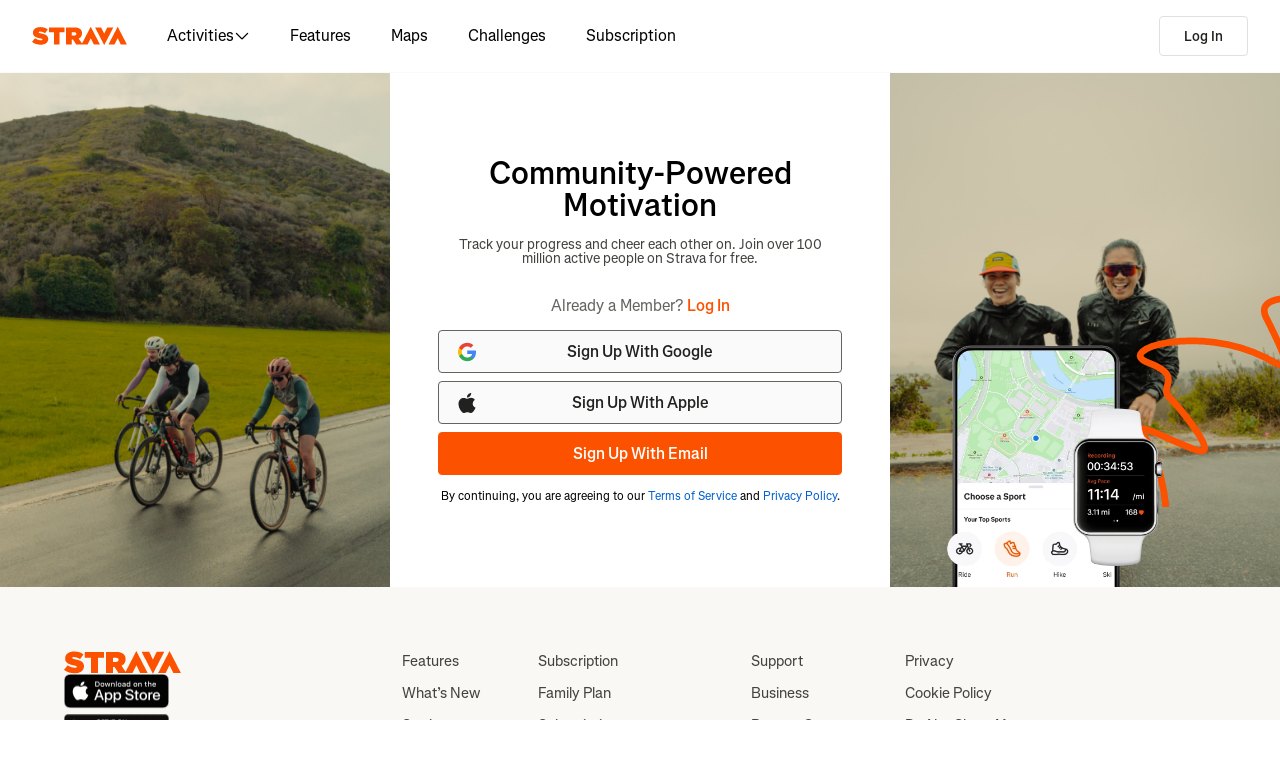

--- FILE ---
content_type: image/svg+xml
request_url: https://web-assets.strava.com/assets/landing-pages/_next/static/media/track-analyze.5fba41a9.svg
body_size: 198
content:
<svg xmlns="http://www.w3.org/2000/svg" viewBox="0 0 512 512"><path d="M400 432V144h0c22.1 0 40-17.9 40-40s-17.9-40-40-40c-22.1 0-40 17.9-40 40 0 6.7 1.6 13 4.5 18.5l-73.8 73.8h-88.4L114.7 292H63.4v24H112v116H64v24h384v-24H400zM224 220.3h64V432h-64V220.3zM312 209l64-64v287h-64V209zM136 304.2l64-69.8V432h-64V304.2z" fill="#FC5200"/></svg>


--- FILE ---
content_type: application/javascript
request_url: https://web-assets.strava.com/assets/landing-pages/_next/static/chunks/33389-ca2ee1a599c89e37.js
body_size: 27092
content:
(self.webpackChunk_N_E=self.webpackChunk_N_E||[]).push([[33389],{445:(e,t,i)=>{"use strict";i.d(t,{X:()=>l});var n=i(637876);i(14232);var r=i(750212),o=i(887190);let l=e=>{let{className:t,id:i="stravalogo",alt:l="Strava",width:a="auto",height:s="auto",fill:d=o.Xl,style:c,..._}=e;return(0,n.jsxs)("svg",{role:"img",viewBox:"0 0 485 95","aria-labelledby":i,className:(0,r.$)(t),xmlns:"http://www.w3.org/2000/svg",style:{display:"block",width:a,height:s,...c},..._,children:[(0,n.jsx)("title",{id:i,children:l}),(0,n.jsx)("path",{fillRule:"evenodd",clipRule:"evenodd",d:"M258.505 90.4524L258.502 90.4484H284.108L299.838 58.8214L315.567 90.4484H346.682L299.835 -0.000610352L255.366 85.8686L238.292 60.9384C248.834 55.8544 255.405 47.0494 255.405 34.4014V34.1524C255.405 25.2254 252.678 18.7764 247.469 13.5674C241.392 7.49139 231.596 3.64739 216.22 3.64739H173.809V90.4524H202.827V65.6504H209.027L225.396 90.4524H258.505ZM437.447 -0.000610352L390.606 90.4484H421.721L437.45 58.8214L453.18 90.4484H484.294L437.447 -0.000610352ZM368.669 94.0074L415.51 3.55839H384.396L368.666 35.1854L352.936 3.55839H321.822L368.669 94.0074ZM215.352 44.9414C222.295 44.9414 226.512 41.8414 226.512 36.5094V36.2604C226.512 30.6804 222.171 27.9524 215.476 27.9524H202.827V44.9414H215.352ZM111.753 28.2004H86.2089V3.64739H166.316V28.2004H140.772V90.4524H111.753V28.2004ZM15.5019 58.9544L-9.15527e-05 77.4314C11.0369 87.1054 26.9099 92.0644 44.5179 92.0644C67.8319 92.0644 82.8369 80.9034 82.8369 62.6734V62.4264C82.8369 44.9414 67.9559 38.4924 45.7589 34.4014C36.5819 32.6634 34.2259 31.1774 34.2259 28.8204V28.5724C34.2259 26.4644 36.2109 24.9764 40.5499 24.9764C48.6099 24.9764 58.4079 27.5804 66.5909 33.5324L80.7289 13.9404C70.6839 6.00339 58.2839 2.03439 41.5429 2.03439C17.6079 2.03439 4.71191 14.8084 4.71191 31.3004V31.5494C4.71191 49.9014 21.8259 55.4834 41.2939 59.4494C50.5949 61.3104 53.3219 62.6734 53.3219 65.1544V65.4034C53.3219 67.7584 51.0909 69.1214 45.8819 69.1214C35.7139 69.1214 24.9259 66.1474 15.5019 58.9544Z",fill:d})]})}},32083:(e,t,i)=>{"use strict";i.d(t,{$n:()=>n.$,z9:()=>d});var n=i(873965),r=i(637876),o=i(14232),l=i(750212),a=i(453589),s=i.n(a);let d=(0,o.forwardRef)((e,t)=>{let{href:i,children:n,className:o,variant:a="default",...d}=e;return(0,r.jsx)("a",{ref:t,href:i,className:(0,l.$)(s().btn,s()[a],o),...d,children:n})})},98952:(e,t,i)=>{"use strict";i.d(t,{T:()=>C});var n=i(637876),r=i(487594),o=i(545644),l=i(32083);i(14232);var a=i(754595),s=i(756628),d=i(333115),c=i(896336),_=i.n(c);function m(e){return void 0!==a.supportedLanguages[e]?a.supportedLanguages[e]:e}let u=()=>{let{getLanguage:e}=(0,r.ln)(),t=e();return(0,n.jsx)("div",{className:_().dropdown,"data-qa":"LanguagePicker",children:(0,n.jsx)(s.W,{text:m(t),menuTriggerProps:{className:_().menuTrigger},children:a.languagePickerLanguages.map(e=>(0,n.jsx)(s.W.Item,{onClick:()=>(0,d.DL)(e),children:m(e)},e))})})},g=i.p+"static/media/social_facebook.8f25c6b6.svg",h=i.p+"static/media/social_instagram.de9992df.svg",p=i.p+"static/media/social_linkedin.ffec4f76.svg",f=i.p+"static/media/social_twitter.e4a64366.svg",v=i.p+"static/media/social_youtube.e308b8d1.svg",x=i.p+"static/media/strava-logo.962ce37b.svg";var A=i(729359),b=i.n(A);let C=()=>{let{t:e}=(0,r.ln)(),{logError:t}=(0,o.At)();return(0,n.jsx)("footer",{className:b().globalFooter,children:(0,n.jsxs)("div",{className:"".concat(b().grid," ").concat(b().container),children:[(0,n.jsxs)("div",{className:b().branding,children:[(0,n.jsx)("h3",{children:(0,n.jsx)("a",{href:"/",children:(0,n.jsx)("img",{src:x,alt:"Strava",height:24,width:114})})}),(0,n.jsxs)("div",{className:b().copyright,children:["\xa9 ",new Date().getFullYear()," Strava"]}),(0,n.jsx)("div",{role:"navigation",className:b().social,"aria-label":e("global_footer.social.aria_label"),children:[{id:"twitter",url:"https://twitter.com/strava",image:f},{id:"youtube",url:"https://www.youtube.com/stravainc",image:v},{id:"instagram",url:"https://www.instagram.com/strava/",image:h},{id:"linkedin",url:"https://www.linkedin.com/company/strava-inc.",image:p},{id:"facebook",url:"https://www.facebook.com/Strava",image:g}].map(t=>(0,n.jsx)("a",{href:t.url,children:(0,n.jsx)("img",{src:t.image,alt:e("global_footer.social.alt.".concat(t.id)),width:"21",height:"21",loading:"lazy"})},t.url))})]}),(0,n.jsxs)("nav",{children:[(0,n.jsx)("h4",{children:e("global_footer.company")}),(0,n.jsxs)("ul",{className:b().navList,children:[(0,n.jsx)("li",{children:(0,n.jsx)("a",{href:"/about",children:e("global_footer.about")})}),(0,n.jsx)("li",{children:(0,n.jsx)("a",{href:"/careers",children:e("global_footer.careers")})}),(0,n.jsx)("li",{children:(0,n.jsx)("a",{href:"https://press.strava.com",children:e("global_footer.press")})}),(0,n.jsx)("li",{children:(0,n.jsx)("a",{href:"https://business.strava.com?utm_source=global_footer&utm_medium=referral",children:e("global_footer.business")})}),(0,n.jsx)("li",{children:(0,n.jsx)("a",{href:"https://partners.strava.com/",children:e("global_footer.partner_center")})}),(0,n.jsx)("li",{children:(0,n.jsx)("a",{href:"/developers",children:e("global_footer.developers")})}),(0,n.jsx)("li",{children:(0,n.jsx)("a",{href:"/community-standards",children:e("global_footer.strava_community_standards")})})]})]}),(0,n.jsxs)("nav",{children:[(0,n.jsx)("h4",{children:e("global_footer.subscription")}),(0,n.jsxs)("ul",{className:b().navList,children:[(0,n.jsx)("li",{children:(0,n.jsx)("a",{href:"/premium?source=global_footer",children:e("global_footer.subscription")})}),(0,n.jsx)("li",{children:(0,n.jsx)("a",{href:"/family?origin=global_footer",children:e("global_footer.family_plan")})}),(0,n.jsx)("li",{children:(0,n.jsx)("a",{href:"https://business.strava.com/subscription-partnerships?utm_source=subsfooter&utm_medium=referral",children:e("global_footer.subscription_partnerships")})}),(0,n.jsx)("li",{children:(0,n.jsx)("a",{href:"/student?origin=global_footer",children:e("global_footer.student_discount")})}),(0,n.jsx)("li",{children:(0,n.jsx)("a",{href:"/subscribe#discount-plans?origin=dashboard_footer",children:e("global_footer.discount_programs_v2")})}),(0,n.jsx)("li",{children:(0,n.jsx)("a",{href:"/gift?origin=global_footer",children:e("global_footer.gifting")})})]})]}),(0,n.jsxs)("nav",{children:[(0,n.jsx)("h4",{children:e("global_footer.legal")}),(0,n.jsxs)("ul",{className:b().navList,children:[(0,n.jsx)("li",{children:(0,n.jsx)("a",{href:"/legal/terms",children:e("global_footer.terms")})}),(0,n.jsx)("li",{children:(0,n.jsx)("a",{href:"/legal/privacy",children:e("global_footer.privacy_policy")})}),(0,n.jsx)("li",{children:(0,n.jsx)("a",{href:"/legal/cookie_policy",children:e("global_footer.cookie_policy")})}),(0,n.jsx)("li",{children:(0,n.jsx)(l.$n,{id:"cpra-compliance-cta",className:b().cpraComplianceCta,onClick:()=>{var e;(null==(e=window.StravaCookieManagementPlatform)?void 0:e.showDataSharingPreferencesModal)?window.StravaCookieManagementPlatform.showDataSharingPreferencesModal():t(Error("StravaCookieManagementPlatform not found"))},variant:"link",children:e("legal.cpra_compliance_cta.cta")})})]})]}),(0,n.jsxs)("nav",{children:[(0,n.jsx)("h4",{children:e("global_footer.features")}),(0,n.jsxs)("ul",{className:b().navList,children:[(0,n.jsx)("li",{children:(0,n.jsx)("a",{href:"/features",children:e("global_footer.features")})}),(0,n.jsx)("li",{children:(0,n.jsx)("a",{href:"/routes/hiking/usa",children:e("global_footer.routes")})}),(0,n.jsx)("li",{children:(0,n.jsx)("a",{href:"https://labs.strava.com/",children:e("global_footer.labs")})}),(0,n.jsx)("li",{children:(0,n.jsx)("a",{href:"https://support.strava.com/hc/en-us/articles/216917717-About-Strava-Maps",children:e("global_footer.about_our_maps")})})]})]}),(0,n.jsxs)("nav",{children:[(0,n.jsx)("h4",{children:e("global_footer.help")}),(0,n.jsxs)("ul",{className:b().navList,children:[(0,n.jsx)("li",{children:(0,n.jsx)("a",{href:"https://strava.zendesk.com/home",children:e("global_footer.support")})}),(0,n.jsx)("li",{children:(0,n.jsx)(u,{})})]})]})]})})}},99539:e=>{e.exports={overlay:"Modal_overlay__FcI_u",viewport:"Modal_viewport__0q4Dy",viewportOutside:"Modal_viewportOutside__sibUP",viewportInside:"Modal_viewportInside__nDeJs",popup:"Modal_popup__aWNOk",popupOutside:"Modal_popupOutside__Mfe6B",popupInside:"Modal_popupInside__bAIAq",modalContent:"Modal_modalContent__oPzSm",modalTitle:"Modal_modalTitle__F04CD",modalBody:"Modal_modalBody__0nDp2",modalBodyInside:"Modal_modalBodyInside__k8UYK",modalDescription:"Modal_modalDescription__DoRyp",actionButtons:"Modal_actionButtons__x5MMZ",end:"Modal_end__ne2tj",start:"Modal_start__5FAV8",center:"Modal_center__tMAYO",full:"Modal_full__pBndu",heroImage:"Modal_heroImage__4NqNT",closeButton:"Modal_closeButton__vc3WF"}},114191:e=>{e.exports={spinner:"Spinner_spinner__pA5dm",graphic:"Spinner_graphic__FjV8E",spin:"Spinner_spin__oBXNQ"}},307878:(e,t,i)=>{"use strict";i.d(t,{aF:()=>C});var n=i(637876),r=i(14232),o=i(750212),l=i(553912),a=i(753387),s=i(705829),d=i(754713),c=i(337292),_=i(18071),m=i(802503),u=i(491201),g=i(858411),h=i(887190),p=i(873965),f=i(720199),v=i(715931);let x=r.createContext(null);var A=i(99539),b=i.n(A);let C=e=>{let{children:t,triggerProps:i,portalProps:_,backdropProps:m,popupProps:u,viewportProps:g,shouldShowCloseButtonIcon:h=!1,shouldRenderTriggerButton:f=!0,closeButtonLabel:v,scrollStrategy:A="outside",zIndex:C,width:w,maxWidth:y,...S}=e,{buttonProps:j,...B}=i||{},{className:R,style:E,...L}=null!=u?u:{},{className:M,style:N,...z}=null!=m?m:{},{className:T,style:D,...H}=null!=g?g:{},k="outside"===A,W=r.useMemo(()=>({scrollStrategy:A}),[A]);return(0,n.jsx)(x.Provider,{value:W,children:(0,n.jsxs)(l.D,{...S,children:[f&&(0,n.jsx)(a.z,{render:e=>{let{children:t,...i}=e;return(0,n.jsx)(p.$,{variant:"primary",...i,children:t})},...j,...B}),(0,n.jsxs)(s.Z,{..._,children:[(0,n.jsx)(d.X,{style:{...N,"--z-index-override":C},className:(0,o.$)(b().overlay,M),...z}),(0,n.jsx)("div",{style:{...D,"--z-index-override":C},className:(0,o.$)(b().viewport,k?b().viewportOutside:b().viewportInside,T),...H,children:(0,n.jsxs)(c.h,{className:(0,o.$)(b().popup,k?b().popupOutside:b().popupInside,R),style:{...E,"--z-index-override":C,"--ui-modal-width":w,"--ui-modal-max-width":y},...L,children:[h&&(0,n.jsx)(I,{className:b().closeButton,"aria-label":v||"Close Modal"}),t]})})]})]})})};C.displayName="Modal";let w=e=>{let{typographyProps:t,className:i,refObject:r,...l}=e;return(0,n.jsx)(_.L,{ref:r,className:(0,o.$)(b().modalTitle,i),render:e=>(0,n.jsx)(v.o,{renderAs:"h2",textVariant:"h6",marginTop:"none",marginBottom:"md",marginLeft:"none",...t,...e}),...l})};w.displayName="ModalTitle";let y=e=>{let{className:t,refObject:i,...r}=e;return(0,n.jsx)(f.H,{ref:i,className:(0,o.$)(b().modalContent,t),renderAs:"div",...r})};y.displayName="ModalContent";let S=e=>{let{children:t,typographyProps:i,className:l,...a}=e,{scrollStrategy:s}=(()=>{let e=r.useContext(x);if(!e)throw Error("useModalContext must be used within a ModalContext");return e})();return(0,n.jsx)(m.r,{className:(0,o.$)(b().modalBody,l,{[b().modalBodyInside]:"inside"===s}),render:e=>(0,n.jsx)(v.o,{textVariant:"body2",marginBottom:"lg",renderAs:"div",lineHeight:"md",...i,...e,children:t}),...a})};S.displayName="ModalBody";let j=e=>{let{children:t,typographyProps:i,className:r,...l}=e;return(0,n.jsx)(m.r,{className:(0,o.$)(b().modalDescription,r),render:e=>(0,n.jsx)(v.o,{textVariant:"body1",marginBottom:"lg",renderAs:"p",lineHeight:"md",...i,...e,children:t}),...l})};j.displayName="ModalDescription";let B=e=>{let{children:t,buttonProps:i,...r}=e;return(0,n.jsx)(u.H,{render:e=>(0,n.jsx)(p.$,{variant:"default",...i,...e,children:t}),...r})};B.displayName="ModalClose";let R=e=>{let{children:t,align:i="start",className:r,...l}=e;return(0,n.jsx)(f.H,{className:(0,o.$)(b().actionButtons,r,{[b().start]:"start"===i,[b().end]:"end"===i,[b().full]:"full"===i,[b().center]:"center"===i}),...l,children:t})};R.displayName="ModalActions";let I=e=>{let{className:t,color:i,...r}=e;return(0,n.jsx)(n.Fragment,{children:(0,n.jsx)(u.H,{render:e=>(0,n.jsx)("button",{type:"button",className:t,"data-testid":"modal-close-button","aria-label":"Close Modal",...e,children:(0,n.jsx)(g.A,{fill:null!=i?i:h.Iu})}),...r})})};C.Content=y,C.Title=w,C.Body=S,C.Description=j,C.HeroImage=e=>{let{src:t,alt:i,className:r,...l}=e;return(0,n.jsx)("img",{src:t,alt:i,className:(0,o.$)(b().heroImage,r),...l})},C.Actions=R,C.Close=B},308095:e=>{e.exports={searchIcon:"Search_searchIcon__G_dcV",searchWrapper:"Search_searchWrapper__HHtV1",entityDropdown:"Search_entityDropdown__u_nv9",searchInput:"Search_searchInput__mLIHh",searchOption:"Search_searchOption__1vZA0",multiline:"Search_multiline__d7I4_",subtitle:"Search_subtitle__5qf_2"}},333115:(e,t,i)=>{"use strict";i.d(t,{DL:()=>r,kt:()=>o,yY:()=>l});var n=i(707528);function r(e){let t=new Date;t.setTime(t.getTime()+15768e7),document.cookie="ui_language= ; expires=Thu, 01 Jan 1970 00:00:01 GMT;",document.cookie="ui_language=".concat(e,"; expires=").concat(t,"; path=/"),window.location.reload()}var o=e=>{var t;let i=(null==e?void 0:e.length)===2?(null==(t=n.dx[e])?void 0:t[0])||n.ne.enUS:e;return Object.values(n.ne).includes(i)?i:n.ne.enUS},l=e=>{let{i18nPrefix:t,path:i,propertyPrefix:n,propertySuffix:r,t:o}=e,l=[],a=!1,s=1,d=e=>"".concat(i,".").concat(n).concat(e).concat(r),c=e=>"".concat(i,".").concat(n).concat(e);do{let e=c(s),i=o(e),n,_;r&&(_=o(n=d(s)),"".concat(t,".").concat(n)!==_&&(i=_,e=n)),"".concat(t,".").concat(e)!==i?(l.push(e),s+=1):a=!0}while(!a);return l}},375244:e=>{e.exports={closeButton:"EmailVerificationModal_closeButton__U7n6I",modalBody:"EmailVerificationModal_modalBody__Lo3Ef",confirmEmailIcon:"EmailVerificationModal_confirmEmailIcon__62Fjh",emailText:"EmailVerificationModal_emailText___E0KR"}},453589:e=>{e.exports={btn:"Button_btn__EdK33",default:"Button_default__JSqPI",primary:"Button_primary___8ywh",primaryOutline:"Button_primaryOutline__FsWzb",secondary:"Button_secondary__N_XMn",icon:"Button_icon__HDGEw",text:"Button_text__d_3rf",info:"Button_info__MaNWW",danger:"Button_danger__Cw9rY",link:"Button_link__8qMwp"}},459764:e=>{e.exports={notifications:"NotificationsList_notifications__4Fo8H",notificationsEmpty:"NotificationsList_notificationsEmpty__z1ty_",notificationUnread:"NotificationsList_notificationUnread__q5LNq"}},460343:(e,t,i)=>{"use strict";i.d(t,{y:()=>a});var n=i(637876);i(14232);var r=i(750212),o=i(114191),l=i.n(o);let a=e=>{let{className:t,color:i="default",size:o=20,dataTestId:a="loading",...s}=e;return(0,n.jsx)("span",{className:(0,r.$)(l().spinner,t),"data-testid":a,...s,children:(0,n.jsx)("span",{className:(0,r.$)(l().graphic,i),style:{width:"".concat(o,"px"),height:"".concat(o,"px")}})})}},466970:e=>{e.exports={notificationsMenu:"Notifications_notificationsMenu__MlTl6",notificationsButton:"Notifications_notificationsButton__cutco",notificationsIcon:"Notifications_notificationsIcon__e0A1L",open:"Notifications_open__g74W5",notificationsCount:"Notifications_notificationsCount__kRzk4",navBarButton:"Notifications_navBarButton__DBxCJ",active:"Notifications_active__svuS1",icon:"Notifications_icon__M9ZDq"}},513397:(e,t,i)=>{"use strict";i.d(t,{l6:()=>h});var n=i(637876),r=i(14232),o=i(420836),l=i(995305),a=i(800343),s=i(750212),d=i(887190),c=i(838813),_=i(512490),m=i(945433),u=i.n(m);let g={container:e=>({...e,borderColor:d.CP}),control:e=>({...e,background:d.QH,border:"1px solid ".concat(d.CP),borderRadius:c.Hr,boxShadow:"",boxSizing:"border-box",minHeight:"40px",flexWrap:"nowrap","&:hover":{borderColor:d.oz}}),input:e=>({...e}),indicatorSeparator:()=>({display:"none"}),dropdownIndicator:e=>({...e,color:d.CP}),menu:e=>({...e,marginTop:0,zIndex:999}),menuList:e=>({...e,padding:0}),multiValue:e=>({...e,backgroundColor:d.C_,flexShrink:0}),multiValueLabel:e=>({...e,color:d.vh,fontSize:_.P3,lineHeight:_.kQ}),multiValueRemove:e=>({...e,"&:hover":{backgroundColor:d.vb,color:d.Iu},svg:{height:"16px",width:"16px"}}),option:(e,t)=>({...e,alignItems:"center",display:"flex",backgroundColor:(null==t?void 0:t.isSelected)?d.C_:(null==t?void 0:t.isFocused)?d.vw:d.QH,color:"inherit",fontSize:_.P3,lineHeight:_.kQ,padding:"".concat(c._O," ").concat(c._m),"&:active":{backgroundColor:d.vw}}),valueContainer:e=>({...e,flexWrap:"wrap"}),placeholder:e=>({...e,color:d.hX,fontSize:_.P3}),singleValue:e=>({...e})},h=(0,r.forwardRef)((e,t)=>{var i;let{className:r,components:d={},styles:c={},..._}=e,m=((e,t)=>Object.fromEntries(Object.entries(e).map(e=>{let[i,n]=e;return[i,(e,r)=>{var o;let{override:l,...a}=n(e,r);return{...!l&&e,...a,...t&&i in t&&(null==(o=t[i])?void 0:o.call(t,a,r))}}]})))(g,c),h=_.creatable?a.A:o.Ay;return(0,n.jsx)(h,{..._,components:{...l.c,...d,Menu:_.hideMenu?()=>null:null!=(i=d.Menu)?i:l.c.Menu},className:(0,s.$)(u().select,r),styles:m,ref:t})})},560665:(e,t,i)=>{"use strict";i.d(t,{j:()=>o});var n=i(14232),r=i(750212);let o=(e,t,i,o)=>{let l=n.useMemo(()=>({...e.defaultProps,...t}),[e.defaultProps,t]),a=n.useMemo(()=>(0,r.$)(i,e.classnames(l)),[i,e,l]);return{className:a,style:n.useMemo(()=>{let t=e.getCustomStyles?e.getCustomStyles(l):{};if(Object.keys(t).length>0||o)return{...t,...o}},[e,l,o]),...n.useMemo(()=>e.base(t),[e,t])}}},611664:e=>{e.exports={notificationContent:"NotificationContent_notificationContent__0KZqn",notificationAvatar:"NotificationContent_notificationAvatar__uMIe2",textContainer:"NotificationContent_textContainer__zjV9X",notificationTitle:"NotificationContent_notificationTitle__7HIs3",displayDate:"NotificationContent_displayDate__2fZWn"}},613767:e=>{e.exports={avatar:"Avatar_avatar__pIUtQ",imgWrapper:"Avatar_imgWrapper__FoCtT",badge:"Avatar_badge__mrH2k",verifiedBadge:"Avatar_verifiedBadge__xF7b7",athlete:"Avatar_athlete___Ysb8",xsmall:"Avatar_xsmall__AdbJW",small:"Avatar_small__8J6Gi",large:"Avatar_large__Q51IP",xlarge:"Avatar_xlarge__2c_uR",club:"Avatar_club__ULVYu",default:"Avatar_default__DNP8u"}},692424:e=>{e.exports={h1:"element_h1__MlnxJ",h2:"element_h2__0ehkP",h3:"element_h3__aPqII",h4:"element_h4__M6Hir",h5:"element_h5__YMg4u",h6:"element_h6__5pMwC",body1:"element_body1__VB3SZ",body2:"element_body2__VBNVh",borderWidth:"element_borderWidth__12kpV",borderTopWidth:"element_borderTopWidth__x8u8q",borderRightWidth:"element_borderRightWidth__rk8ob",borderBottomWidth:"element_borderBottomWidth__76LMj",borderLeftWidth:"element_borderLeftWidth__pfTR9",borderStyle:"element_borderStyle__rY86q",borderTopStyle:"element_borderTopStyle__lW6sH",borderRightStyle:"element_borderRightStyle__9bQXd",borderBottomStyle:"element_borderBottomStyle__mhBGj",borderLeftStyle:"element_borderLeftStyle__i6Bks",borderColor:"element_borderColor__ft3Vk",borderTopColor:"element_borderTopColor__AYlfs",borderRightColor:"element_borderRightColor__7pAe7",borderBottomColor:"element_borderBottomColor__5H05d",borderLeftColor:"element_borderLeftColor___8z8q",borderRadius:"element_borderRadius__rk21J",borderRadiusTopLeft:"element_borderRadiusTopLeft__SqaVg",borderRadiusTopRight:"element_borderRadiusTopRight__h0lim",borderRadiusBottomLeft:"element_borderRadiusBottomLeft__2xn3G",borderRadiusBottomRight:"element_borderRadiusBottomRight__TOUw_",boxShadowFocused:"element_boxShadowFocused__PvkS2",boxShadowError:"element_boxShadowError__cOSCe",boxShadowElevationNearest:"element_boxShadowElevationNearest__m_pjR",boxShadowElevationNearer:"element_boxShadowElevationNearer__oZXDm",boxShadowElevationNear:"element_boxShadowElevationNear__Y1DxQ",boxShadowElevationFar:"element_boxShadowElevationFar__FzPRJ",boxShadowElevationFurther:"element_boxShadowElevationFurther__NQmqH",boxShadowElevationFurthest:"element_boxShadowElevationFurthest__1vZZp",boxShadowElevationInvertedFurthest:"element_boxShadowElevationInvertedFurthest___zhEj",boxShadowPaperOutline:"element_boxShadowPaperOutline__OLYIq",boxShadowPaperElevationOne:"element_boxShadowPaperElevationOne__Cd_os",boxShadowPaperTwoOutline:"element_boxShadowPaperTwoOutline__w756w",boxShadowPaperTwoElevationOne:"element_boxShadowPaperTwoElevationOne__xEO_s",color:"element_color__qn_FL",background:"element_background__x2z0E",divider:"element_divider__BHP55",dividerOrientationHorizontal:"element_dividerOrientationHorizontal__uQPdy",dividerOrientationVertical:"element_dividerOrientationVertical__bxZ3W",dividerVariant:"element_dividerVariant__wjOys",dividerSize:"element_dividerSize__EsHcJ",dividerColor:"element_dividerColor__wXsrf",displayFlex:"element_displayFlex__e6ivS",displayInlineFlex:"element_displayInlineFlex__Ry4DG",displayBlock:"element_displayBlock__TvXZa",displayInlineBlock:"element_displayInlineBlock__ijfh3",displayNone:"element_displayNone__Rwk1Q",displayGrid:"element_displayGrid__ZjCVd",displayInlineGrid:"element_displayInlineGrid__E7_4Y",flexDirectionRow:"element_flexDirectionRow__Hm1TD",flexDirectionColumn:"element_flexDirectionColumn__kVxP_",flexDirectionRowReverse:"element_flexDirectionRowReverse__CpuQR",flexDirectionColumnReverse:"element_flexDirectionColumnReverse__iX4Fz",flexWrapNowrap:"element_flexWrapNowrap__u4pfS",flexWrapWrap:"element_flexWrapWrap__2SKaI",flexWrapWrapReverse:"element_flexWrapWrapReverse__AwESZ",justifyContentFlexStart:"element_justifyContentFlexStart__AIL_b",justifyContentFlexEnd:"element_justifyContentFlexEnd__8dEIi",justifyContentCenter:"element_justifyContentCenter__xm8Y3",justifyContentSpaceBetween:"element_justifyContentSpaceBetween__J24kM",justifyContentSpaceAround:"element_justifyContentSpaceAround__E7VO0",justifyContentSpaceEvenly:"element_justifyContentSpaceEvenly__ij8Vw",alignItemsFlexStart:"element_alignItemsFlexStart__wHwRa",alignItemsFlexEnd:"element_alignItemsFlexEnd__Xp8wV",alignItemsCenter:"element_alignItemsCenter__IoZMA",alignItemsBaseline:"element_alignItemsBaseline__qgOLb",alignItemsStretch:"element_alignItemsStretch__dCgVI",alignContentFlexStart:"element_alignContentFlexStart__zI4U4",alignContentFlexEnd:"element_alignContentFlexEnd__O3FSn",alignContentCenter:"element_alignContentCenter__eRo6e",alignContentSpaceBetween:"element_alignContentSpaceBetween__ahmeQ",alignContentSpaceAround:"element_alignContentSpaceAround__tOiNk",alignContentStretch:"element_alignContentStretch__wYY6y",alignSelfAuto:"element_alignSelfAuto__zCpIz",alignSelfFlexStart:"element_alignSelfFlexStart__eniH5",alignSelfFlexEnd:"element_alignSelfFlexEnd__WbRLL",alignSelfCenter:"element_alignSelfCenter__USBLx",alignSelfBaseline:"element_alignSelfBaseline__qWEiU",alignSelfStretch:"element_alignSelfStretch__2ZUyf",flexGrow:"element_flexGrow__Ottg0",flexShrink:"element_flexShrink__v_uFg",flexBasis:"element_flexBasis__PvVxs",order:"element_order__0t_kh",gap:"element_gap__g4PAi",rowGap:"element_rowGap__AIdvw",columnGap:"element_columnGap__LHBqp",gridAutoFlowRow:"element_gridAutoFlowRow__VgyKo",gridAutoFlowColumn:"element_gridAutoFlowColumn__eF0zj",gridAutoFlowDense:"element_gridAutoFlowDense__AlPzd",gridAutoFlowRowDense:"element_gridAutoFlowRowDense__01vpw",gridAutoFlowColumnDense:"element_gridAutoFlowColumnDense__bqV7r",gridTemplateColumns:"element_gridTemplateColumns__VddJh",gridTemplateRows:"element_gridTemplateRows__2ORiJ",gridColumn:"element_gridColumn__om3TJ",gridRow:"element_gridRow__kT6YN",gridColumnStart:"element_gridColumnStart__XxNMg",gridColumnEnd:"element_gridColumnEnd__cpiDO",gridRowStart:"element_gridRowStart__82KAg",gridRowEnd:"element_gridRowEnd__aUMKA",gridAutoColumns:"element_gridAutoColumns__HYqI7",gridAutoRows:"element_gridAutoRows__maKGz",gridTemplateAreas:"element_gridTemplateAreas__eV4y9",justifyItemsStart:"element_justifyItemsStart__SN_CQ",justifyItemsEnd:"element_justifyItemsEnd__gqDN8",justifyItemsCenter:"element_justifyItemsCenter__D4D_9",justifyItemsStretch:"element_justifyItemsStretch__TLjwF",justifyItemsBaseline:"element_justifyItemsBaseline__aZiRS",gridAlignItemsStart:"element_gridAlignItemsStart__j85iM",gridAlignItemsEnd:"element_gridAlignItemsEnd__0oMyg",gridAlignItemsCenter:"element_gridAlignItemsCenter__Nsfnd",gridAlignItemsStretch:"element_gridAlignItemsStretch__3oQec",gridAlignItemsBaseline:"element_gridAlignItemsBaseline__XkYw_",gridJustifyContentStart:"element_gridJustifyContentStart__lHBeO",gridJustifyContentEnd:"element_gridJustifyContentEnd__srDH3",gridJustifyContentCenter:"element_gridJustifyContentCenter__SCY09",gridJustifyContentStretch:"element_gridJustifyContentStretch__SVRCS",gridJustifyContentSpaceBetween:"element_gridJustifyContentSpaceBetween__An71s",gridJustifyContentSpaceAround:"element_gridJustifyContentSpaceAround__ZFOpH",gridJustifyContentSpaceEvenly:"element_gridJustifyContentSpaceEvenly__a6vM4",gridAlignContentStart:"element_gridAlignContentStart__ybuSo",gridAlignContentEnd:"element_gridAlignContentEnd__4P9Mj",gridAlignContentCenter:"element_gridAlignContentCenter__FZ_nW",gridAlignContentStretch:"element_gridAlignContentStretch__JTcLW",gridAlignContentSpaceBetween:"element_gridAlignContentSpaceBetween__sQBxp",gridAlignContentSpaceAround:"element_gridAlignContentSpaceAround__CM47_",gridAlignContentSpaceEvenly:"element_gridAlignContentSpaceEvenly__JzERB",justifySelfStart:"element_justifySelfStart__vynop",justifySelfEnd:"element_justifySelfEnd__CJsr4",justifySelfCenter:"element_justifySelfCenter__xs_nB",justifySelfStretch:"element_justifySelfStretch__pq2lT",justifySelfBaseline:"element_justifySelfBaseline__S2cA6",gridAlignSelfStart:"element_gridAlignSelfStart__e8sjR",gridAlignSelfEnd:"element_gridAlignSelfEnd__CSvdp",gridAlignSelfCenter:"element_gridAlignSelfCenter__dg06W",gridAlignSelfStretch:"element_gridAlignSelfStretch__0FyKb",gridAlignSelfBaseline:"element_gridAlignSelfBaseline__9uapQ",overflowVisible:"element_overflowVisible__46FGq",overflowHidden:"element_overflowHidden__GSy0h",overflowAuto:"element_overflowAuto__tPAY1",overflowScroll:"element_overflowScroll__k1UC8",overflowClip:"element_overflowClip__VofdH",overflowInherit:"element_overflowInherit__HB29X",overflowInitial:"element_overflowInitial___NzWY",overflowRevert:"element_overflowRevert__chsbH",overflowRevertLayer:"element_overflowRevertLayer__tMGE1",overflowUnset:"element_overflowUnset__qfz2v",overflowXVisible:"element_overflowXVisible__ua1rp",overflowXHidden:"element_overflowXHidden__9rWrQ",overflowXAuto:"element_overflowXAuto__Nzft9",overflowXScroll:"element_overflowXScroll__NOo3Z",overflowXClip:"element_overflowXClip__fenh9",overflowXInherit:"element_overflowXInherit__7Gqxd",overflowXInitial:"element_overflowXInitial__l1oeF",overflowXRevert:"element_overflowXRevert__PwITZ",overflowXRevertLayer:"element_overflowXRevertLayer__bISEH",overflowXUnset:"element_overflowXUnset__VHMu8",overflowYVisible:"element_overflowYVisible__gA4_2",overflowYHidden:"element_overflowYHidden__Vl9U9",overflowYAuto:"element_overflowYAuto__FHidC",overflowYScroll:"element_overflowYScroll__FgCBH",overflowYClip:"element_overflowYClip__ppjHH",overflowYInherit:"element_overflowYInherit__5T5cd",overflowYInitial:"element_overflowYInitial__fn5qS",overflowYRevert:"element_overflowYRevert__2m39g",overflowYRevertLayer:"element_overflowYRevertLayer__cDfAD",overflowYUnset:"element_overflowYUnset__lcWX0",positionStatic:"element_positionStatic___s0pf",positionRelative:"element_positionRelative__DtE6n",positionAbsolute:"element_positionAbsolute__Esfuv",positionFixed:"element_positionFixed__hHMSd",positionSticky:"element_positionSticky__feiUZ",topAuto:"element_topAuto__AMPgF",rightAuto:"element_rightAuto__DBPR4",bottomAuto:"element_bottomAuto__NGdSE",leftAuto:"element_leftAuto__fDMqP",zIndex0:"element_zIndex0__AqUo5",zIndex1:"element_zIndex1__8ySlo",zIndex10:"element_zIndex10___s68o",zIndex70:"element_zIndex70__zFogr",zIndex90:"element_zIndex90__en_oD",zIndex100:"element_zIndex100__8Vn4F",zIndex110:"element_zIndex110__tfBdU",zIndex1000:"element_zIndex1000__T6fCK",zIndex9999:"element_zIndex9999__xW_EJ",width:"element_width__GVckz",height:"element_height__gyYaE",minWidth:"element_minWidth__ldJKY",maxWidth:"element_maxWidth__LS6GE",minHeight:"element_minHeight__P_aAf",maxHeight:"element_maxHeight__RNN0w",p:"element_p__oa8_i",pt:"element_pt__pi5mZ",pr:"element_pr__hIshR",pb:"element_pb__8ZQ5J",pl:"element_pl__S_aJ0",ph:"element_ph__TLCh1",pv:"element_pv__ZRn_J",m:"element_m__hvxK4",mt:"element_mt__M22_G",mr:"element_mr__5rVQk",mb:"element_mb__7FqWa",ml:"element_ml__7YFJs",mh:"element_mh__vbSpk",mv:"element_mv__V7xhC",fontSizeBase:"element_fontSizeBase__Twcom",fontSize3xs:"element_fontSize3xs__hhfqm",fontSize3Xs:"element_fontSize3xs__hhfqm",fontSize2xs:"element_fontSize2xs__tRJQR",fontSize2Xs:"element_fontSize2xs__tRJQR",fontSizeXs:"element_fontSizeXs__sfPOR",fontSizeSm:"element_fontSizeSm__YfiPw",fontSizeMd:"element_fontSizeMd__iUtzo",fontSizeLg:"element_fontSizeLg__8LaBN",fontSizeXl:"element_fontSizeXl__VBwYo",fontSize2xl:"element_fontSize2xl__LmJcH",fontSize2Xl:"element_fontSize2xl__LmJcH",fontSize3xl:"element_fontSize3xl__7Sk4c",fontSize3Xl:"element_fontSize3xl__7Sk4c",fontSize4xl:"element_fontSize4xl__OHZzn",fontSize4Xl:"element_fontSize4xl__OHZzn",fontSize5xl:"element_fontSize5xl__pSX7v",fontSize5Xl:"element_fontSize5xl__pSX7v",fontWeightBold:"element_fontWeightBold__SNOxW",fontWeightDemi:"element_fontWeightDemi__uAxiV",fontWeightMedium:"element_fontWeightMedium__YJKUM",fontWeightBook:"element_fontWeightBook__Cmleq",lineHeightSm:"element_lineHeightSm__Xyw47",lineHeightMd:"element_lineHeightMd__rl4a_",lineHeightLg:"element_lineHeightLg__q_oQx",lineHeightXl:"element_lineHeightXl__IIpG9",lineHeight2xl:"element_lineHeight2xl__0LqYd",lineHeight2Xl:"element_lineHeight2xl__0LqYd",letterSpacingNone:"element_letterSpacingNone__T15Xm",letterSpacingSm:"element_letterSpacingSm__oN1E_",letterSpacingMd:"element_letterSpacingMd__oFFX8",letterSpacingLg:"element_letterSpacingLg__jRqnG",letterSpacingXl:"element_letterSpacingXl__EsD2J",letterSpacing2xl:"element_letterSpacing2xl__vaPY_",letterSpacing2Xl:"element_letterSpacing2xl__vaPY_",letterSpacing3xl:"element_letterSpacing3xl__MP0qV",letterSpacing3Xl:"element_letterSpacing3xl__MP0qV",letterSpacing4xl:"element_letterSpacing4xl__eeKWR",letterSpacing4Xl:"element_letterSpacing4xl__eeKWR",textTransformNormal:"element_textTransformNormal__hm8o2",textTransformAllCaps:"element_textTransformAllCaps__SZT4e",textTransformTitle:"element_textTransformTitle__D_RIc",textTransformNone:"element_textTransformNone__pmCvd",opacity0:"element_opacity0__APJcd",opacity10:"element_opacity10__gjIzP",opacity20:"element_opacity20__F0U6a",opacity30:"element_opacity30__XrBvm",opacity40:"element_opacity40__yMm7q",opacity50:"element_opacity50__dqOqE",opacity60:"element_opacity60____a48",opacity70:"element_opacity70__VN9OE",opacity80:"element_opacity80__NY5FG",opacity90:"element_opacity90__ZGVY9",opacity100:"element_opacity100__cy_u9",visibilityVisible:"element_visibilityVisible__O14mk",visibilityHidden:"element_visibilityHidden__z8TxD",textAlignLeft:"element_textAlignLeft__9HRkV",textAlignCenter:"element_textAlignCenter__o3Dqg",textAlignRight:"element_textAlignRight__lr0Iu",textAlignJustify:"element_textAlignJustify__oUaRJ",textAlignStart:"element_textAlignStart__RrpvA",textAlignEnd:"element_textAlignEnd__BA1zb",aspectRatioSquare:"element_aspectRatioSquare__Xmvid",aspectRatioVideo:"element_aspectRatioVideo__vGbD7",aspectRatioAuto:"element_aspectRatioAuto__H_uZC"}},715931:(e,t,i)=>{"use strict";i.d(t,{o:()=>c});var n=i(637876),r=i(14232),o=i(750212),l=i(910933),a=i(560665),s=i(692424),d=i.n(s);let c=r.forwardRef((e,t)=>{var i;let{textVariant:r="body1",renderAs:s,className:c,style:_,children:m,...u}=e,g=null!=(i=null!=s?s:(e=>{switch(e){case"body1":case"body2":return"p";default:return e}})(r))?i:"p",h=(0,a.j)(l.Gy,u,c,_),p=(0,o.$)(d()[r],h.className);return(0,n.jsx)(g,{ref:t,...h,className:p,children:m})})},720199:(e,t,i)=>{"use strict";i.d(t,{H:()=>a});var n=i(637876),r=i(14232),o=i(910933),l=i(560665);let a=r.forwardRef((e,t)=>{let{renderAs:i,className:r,style:a,children:s,...d}=e,c=(0,l.j)(o.Gy,d,r,a);return(0,n.jsx)(i||"div",{ref:t,...c,children:s})})},729359:e=>{e.exports={grid:"GlobalFooter_grid__fVs2M",globalFooter:"GlobalFooter_globalFooter__XQI_m",cpraComplianceCta:"GlobalFooter_cpraComplianceCta__FDNk_",container:"GlobalFooter_container__Yq5Ny",branding:"GlobalFooter_branding__kuiOL",copyright:"GlobalFooter_copyright__e8ryt",navList:"GlobalFooter_navList__NyAy4",social:"GlobalFooter_social__Jv_O0"}},732511:(e,t,i)=>{"use strict";i.d(t,{a:()=>r});var n=i(14232),r=e=>{let t=(0,n.useRef)(!1),[i,r]=(0,n.useState)(e);return(0,n.useEffect)(()=>(t.current=!0,()=>{t.current=!1}),[]),[i,(0,n.useCallback)(e=>t.current?r(e):()=>{},[])]}},756628:(e,t,i)=>{"use strict";i.d(t,{W:()=>v});var n=i(637876);i(14232);var r=i(750212),o=i(638991),l=i(712278),a=i(233869),s=i(251397),d=i(280693),c=i(272167),_=i(281030),m=i(503946),u=i(873965),g=i(720199),h=i(715931),p=i(837431),f=i.n(p);let v=e=>{let{text:t,positionerProps:i,menuTriggerProps:r,portalProps:l,popupProps:a,children:s,zIndex:d,...c}=e;return(0,n.jsxs)(o.i,{modal:!1,...c,children:[(0,n.jsx)(x,{...r,text:t}),(0,n.jsx)(A,{positionerProps:i,portalProps:l,...a,zIndex:d,children:s})]})};v.displayName="Menu";let x=e=>{let{className:t,text:i,children:o,typographyProps:a,...s}=e;return(0,n.jsx)(l.c,{render:e=>(0,n.jsxs)(h.o,{className:(0,r.$)(f().button,t),textVariant:"body2",...a,renderAs:u.$,...e,children:[i,(0,n.jsx)(m.A,{"data-has-text":!!i,className:f().buttonIcon})]}),...s,children:o})};x.displayName="MenuTrigger";let A=e=>{let{className:t,positionerProps:i,portalProps:o,children:l,zIndex:c,..._}=e,{className:m,style:u,...g}=null!=i?i:{};return(0,n.jsx)(a.g,{...o,children:(0,n.jsx)(s.y,{className:(0,r.$)(f().positioner,m),align:"start",render:e=>{let{style:t,...i}=e;return(0,n.jsx)("div",{...i,style:{...u,...t,"--z-index-override":c}})},...g,children:(0,n.jsx)(d._,{..._,className:(0,r.$)(t,f().popup),children:l})})})};A.displayName="MenuList";let b=e=>{let{className:t,children:i,shouldRenderSeparator:o=!0,separatorProps:l,...a}=e;return(0,n.jsxs)(n.Fragment,{children:[(0,n.jsx)(c.D,{className:(0,r.$)(t,f().item),...a,children:i}),o&&(0,n.jsx)(w,{...l})]})};b.displayName="MenuItem";let C=e=>{let{className:t,children:i,...o}=e;return(0,n.jsx)(b,{...o,render:e=>(0,n.jsx)(g.H,{...e,className:(0,r.$)(t,f().item,f().linkItem),renderAs:"a",children:i})})};C.displayName="MenuItemLink";let w=e=>{let{className:t,children:i,...o}=e;return(0,n.jsx)(_.w,{className:(0,r.$)(t,f().separator),...o,children:i})};w.displayName="MenuSeparator",v.Item=b,v.ItemLink=C,v.Separator=w},781959:e=>{e.exports={globalHeader:"GlobalHeader_globalHeader__NxDNZ",fixed:"GlobalHeader_fixed__rt1_v",branding:"GlobalHeader_branding__bG8cP",container:"GlobalHeader_container__N7jlr",containerFluid:"GlobalHeader_containerFluid__LahDm",containerSimple:"GlobalHeader_containerSimple__nbSWP"}},785396:e=>{e.exports={nav:"styles_nav__VC8vO",loggedout:"styles_loggedout__MNMCM",linkButton:"styles_linkButton__Zl9rZ",linkButtons:"styles_linkButtons__CE_F1",giftBtn:"styles_giftBtn__b8O8V",subscribeBtn:"styles_subscribeBtn__yUh7x",hide:"styles_hide__silPG",primary:"styles_primary__5ZyQH",summit:"styles_summit__PgHd8",selected:"styles_selected__5OPsp",navItem:"styles_navItem__0mE5x",button:"styles_button__0P3_w",create:"styles_create__gvRRX",navGroup:"styles_navGroup__vqYfX",icon:"styles_icon__2Fj5H",menu:"styles_menu____5De",createButtonBase:"styles_createButtonBase__VRRe8",createButtonHover:"styles_createButtonHover__Ul6af",menuItems:"styles_menuItems__S3O0T",enterMenu:"styles_enterMenu__awqoa",right:"styles_right__bjDAB",subscriptionCallout:"styles_subscriptionCallout__ixh0Z",createButton:"styles_createButton__cjOec",createMenuItems:"styles_createMenuItems__CVMJX"}},789167:(e,t,i)=>{"use strict";i.d(t,{Zp:()=>eM});var n=i(637876),r=i(14232),o=i(256121),l=i.n(o),a=i(417032),s=i(293251),d=i(487594),c=i(750212),_=i(545644),m=i(495207),u=i(702369);let g=function(){let{shouldResendOnMount:e=!1,logError:t=()=>{}}=arguments.length>0&&void 0!==arguments[0]?arguments[0]:{},[i,n]=(0,r.useState)(!1),[o,l]=(0,r.useState)(!1),a=()=>{o||(l(!0),(0,u.default)({options:{headers:{accept:"application/json, text/plain, */*"}}}).post("/athlete/resend_email").then(()=>{n(!0),l(!1)}).catch(e=>{t(e),l(!1)}))};return(0,r.useEffect)(()=>{e&&a()},[]),{resendEmail:a,closeModal:()=>{n(!1)},isModalOpen:i,isResendEmailInProgress:o}};var h=i(217747),p=i(919742),f=i(375244),v=i.n(f);let x="microfrontends.email_verification",A=e=>{let{isModalOpen:t,closeModal:i,optionalExplanation:r="",email:o}=e,{t:l}=(0,d.ln)();return(0,n.jsx)(p.a,{open:t,onOpenChange:e=>{e||i()},shouldShowCloseButtonIcon:!0,shouldRenderTriggerButton:!1,maxWidth:"600px",children:(0,n.jsx)(p.a.Content,{"aria-label":l("".concat(x,".headline")),children:(0,n.jsxs)(p.a.Body,{className:v().modalBody,children:[(0,n.jsx)("div",{className:v().confirmEmailIcon}),(0,n.jsx)("h2",{children:l("".concat(x,".headline"))}),r&&(0,n.jsx)("p",{children:r}),(0,n.jsx)("p",{"data-testid":"email-resent-text",children:(0,n.jsx)(h.VK,{noWrap:!0,content:l("".concat(x,".prompt_html"),{pending_email:o,class_name:v().emailText})})}),(0,n.jsx)("hr",{}),(0,n.jsx)("small",{children:(0,n.jsx)(h.VK,{noWrap:!0,content:l("".concat(x,".wrong_email_html"),{email_settings_path:"/settings/email_change"})})})]})})})};var b=i(506160),C=i(739514),w=i(732511);async function y(e){let{logError:t,useStagingApi:i,currentLanguage:n}=e;try{let{data:e}=await (0,u.default)({useStagingApi:i,currentLanguage:n}).get("/frontend/athlete/notifications");return{notifications:e}}catch(e){return t(e),{notifications:[]}}}async function S(e){let{logError:t,useStagingApi:i,currentLanguage:n}=e;try{let{data:e}=await (0,u.default)({useStagingApi:i,currentLanguage:n}).post("/frontend/athlete/notifications/mark_all_read");return{notifications:e}}catch(e){return t(e),{notifications:[]}}}async function j(e){let{logError:t,useStagingApi:i}=e;try{let{data:e}=await (0,u.default)({useStagingApi:i}).get("/frontend/athlete/notifications/num_new_notifications");return{count:e}}catch(e){return t(e),{count:0}}}var B=i(460343);let R=(0,r.createContext)(void 0);R.displayName="NotificationsContext";let I=e=>{let{children:t,notification:i,trackNotifClick:o}=e,{email:l}=i.props,{state:a,dispatch:s}=(()=>{let e=(0,r.useContext)(R);if(!e)throw Error("useNotificationsContext must be used within the NotificationsContext.Provider");return e})(),{resendEmail:d,isResendEmailInProgress:c}=a;return(0,r.useEffect)(()=>{""===a.email&&s({type:"UPDATE_EMAIL_VERIF_MODAL_EMAIL",payload:{email:l}})},[s,l,a.email]),(0,n.jsx)("button",{id:"email-verif-btn",onClick:()=>{o(),d()},disabled:c,children:t})},E=e=>{let{children:t,notification:i,trackNotifClick:r}=e;return(0,n.jsx)("a",{href:i.actionable_link,onClick:r,children:t},i.id)},L=e=>{let{children:t,notification:i}=e;return(0,n.jsx)("div",{children:t},i.id)};var M=i(970522),N=i(611664),z=i.n(N);let T=e=>{let{notification:t}=e;return(0,n.jsxs)("div",{className:z().notificationContent,children:[(0,n.jsx)("div",{className:z().notificationAvatar,children:(0,n.jsx)(M.eu,{src:t.icon,type:"athlete",size:"small",title:"",name:""})}),(0,n.jsxs)("div",{className:z().textContainer,children:[t.title&&(0,n.jsx)("p",{className:z().notificationTitle,children:t.title}),(0,n.jsx)(h.VK,{tagName:"p",noHtml:!0,content:t.text}),(0,n.jsx)("p",{className:z().displayDate,children:t.display_date})]})]})};var D=i(459764),H=i.n(D);let k=e=>{let{notifications:t,isLoading:i=!1}=e,{t:o}=(0,d.ln)(),{track:l}=(0,m.HZ)(),a=(0,r.useRef)(!0);return(0,r.useEffect)(()=>{a.current&&(l({category:"notification",page:"pull_notification",action:"screen_enter",element:"pull_notification_list"}),a.current=!1);let e=()=>{l({category:"notification",page:"pull_notification",action:"screen_exit",element:"pull_notification_list"})};return window.addEventListener("beforeunload",e),()=>{e(),window.removeEventListener("beforeunload",e)}},[l]),(0,n.jsxs)("ul",{className:H().notifications,id:"notifications-list","aria-labelledby":"notifications","data-cy":"notifications-list",children:[0===t.length&&(0,n.jsxs)("li",{className:H().notificationsEmpty,children:[i&&(0,n.jsx)(B.y,{}),!i&&(0,n.jsx)("p",{children:o("microfrontends.notifications.no_notifications")})]}),t.length>0&&t.map(e=>{let t=(e=>"verify_email_prompt"===e.category?I:"javascript://"===e.actionable_link?L:E)(e);return(0,n.jsx)("li",{className:(0,c.$)(!e.read&&H().notificationUnread),children:(0,n.jsx)(t,{notification:e,trackNotifClick:()=>{l({category:"notification",page:"pull_notification",action:"click",element:e.category.replace(/-/g,"_"),properties:{notification_id:e.id,category:e.category,destination:e.actionable_link||""}})},children:(0,n.jsx)(T,{notification:e})},e.id)},e.id)})]})},W=(e,t)=>{if("UPDATE_EMAIL_VERIF_MODAL_EMAIL"===t.type){let{email:i}=t.payload;return{...e,email:i}}};var G=i(466970),F=i.n(G);let P=e=>{let{appContext:t}=e,{useStagingApi:i=!1}=t,{logError:o}=(0,_.At)(),{t:l,getLanguage:a}=(0,d.ln)(),s=a(),u=(0,r.useMemo)(()=>({useStagingApi:i,logError:o,currentLanguage:s}),[o,i,s]),{track:h}=(0,m.HZ)(),p=(0,r.useRef)(null),f=(0,r.useRef)(null),[v,x]=(0,w.a)([]),[B,I]=(0,w.a)(0),[E,L]=(0,w.a)(!1),[M,N]=(0,w.a)(!1),[z,T]=(0,w.a)(!1),{resendEmail:D,closeModal:H,isModalOpen:G,isResendEmailInProgress:P}=g({logError:o}),[O,V]=(0,r.useReducer)(W,{isResendEmailInProgress:P,resendEmail:D,email:""}),Y=(0,r.useMemo)(()=>({state:O,dispatch:V}),[O]),X=(()=>{let e="microfrontends.notifications.new_notifications_title",t=l(e,{count:B});return t.match(e)?l(e+=1===B?".one":".other",{count:B}):t})();(0,r.useEffect)(()=>{N(!0),(async()=>{let{count:e}=await j(u);I(e),N(!1)})()},[u,N,I]),(0,r.useEffect)(()=>{let e=new Event("notificationsReady");document.dispatchEvent(e)},[]);let Q=e=>{var t;(null==p||null==(t=p.current)?void 0:t.contains(e.target))||q()},J=e=>{"Escape"===e.key&&q()},Z=async()=>{L(!0),document.addEventListener("mousedown",Q),document.addEventListener("keydown",J),h({category:"notification",page:"pull_notification",action:"click",element:"bell"}),z||(N(!0),y(u).then(e=>{let{notifications:t}=e;x(t),N(!1),T(!0),B>0&&S(u)}))},q=()=>{document.removeEventListener("mousedown",Q),document.removeEventListener("keydown",J),B>0&&(I(0),x(e=>e.map(e=>({...e,read:!0})))),L(!1)};return(0,r.useEffect)(()=>{G&&L(!1)},[G,L]),(0,n.jsx)(R.Provider,{value:Y,children:(0,n.jsxs)("div",{ref:p,className:F().notificationsMenu,children:[(0,n.jsxs)("button",{ref:f,title:X,className:(0,c.$)(F().navBarButton,F().notificationsButton),onClick:E?q:Z,"aria-expanded":E,"aria-controls":"notifications-list","data-cy":"notifications-bell",children:[E?(0,n.jsx)(b.A,{className:(0,c.$)(F().notificationsIcon,F().open)}):(0,n.jsx)(C.A,{className:F().notificationsIcon}),B>0&&(0,n.jsx)("div",{"data-testid":"unread-ball",className:F().notificationsCount,"aria-hidden":!0,children:B<10?B:"9+"})]}),E&&(0,n.jsx)(k,{notifications:v,isLoading:M}),G&&(0,n.jsx)(A,{isModalOpen:G,closeModal:H,email:O.email})]})})};var O=i(986816),V=i(524586),Y=i(303484),X=i(477759),Q=i(940626),J=i(761957),Z=i(32083),q=i(858411),U=i(645806),K=i(756628),$=i(513397),ee=i(838813),et=i(512490),ei=i(887190);let en={control:e=>({...e,height:42}),menu:e=>({...e,width:350}),option:e=>({...e,padding:"".concat(ee._W," ").concat(ee._O),fontSize:et.gR,"&:first-of-type":{backgroundColor:ei.C_,fontSize:et.OK}})},er={activities:"activities/recent",athletes:"following",clubs:"clubs",segments:"segments"},eo={activities:"/athlete/training",athletes:"/athletes/search",clubs:"/clubs/search",segments:"/segments/search"};var el=i(308095),ea=i.n(el);let es=e=>{let{name:t,id:i,searchEntity:r,__isNew__:o=!1,...l}=e,{t:a}=(0,d.ln)(),s="/".concat(r,"/").concat(i);return o?l.label:t&&i&&r?(0,n.jsx)("a",{href:s,className:ea().searchOption,children:(()=>{if("segments"===r){let{city:e,state:i,country:r}=l,o=[e,i,r].filter(Boolean).join(a("nav.search.segment_location_separator"));return(0,n.jsxs)("div",{className:ea().multiline,children:[(0,n.jsx)("span",{children:t}),(0,n.jsx)("span",{className:ea().subtitle,children:o})]})}return"athletes"===r||"clubs"===r?(0,n.jsxs)(n.Fragment,{children:[l.picture&&(0,n.jsx)(M.eu,{src:l.picture,size:"small",type:"athletes"===r?"athlete":"club"}),(0,n.jsx)("span",{children:t})]}):(0,n.jsx)("span",{children:t})})()}):null};es.propTypes={searchEntity:l().string,name:l().string,id:l().number,__isNew__:l().bool,picture:l().string,country:l().string,state:l().string,city:l().string};var ed=i(295863);let ec=e=>{let{searchOpen:t,setSearchOpen:i}=e,{track:o}=(0,m.HZ)(),{t:l}=(0,d.ln)(),a=(0,r.useRef)(null),s=(0,r.useRef)(null),[c,_]=(0,r.useState)("athletes"),[g,h]=(0,r.useState)(null),[p,f]=(0,r.useState)(""),[v,x]=(0,r.useState)(!1),A=((e,t)=>{let{data:i}=(0,ed.I)({queryKey:["search",e],queryFn:async()=>{let{data:t}=await (0,u.default)().get("/athlete/".concat(er[e]));return t},enabled:t,staleTime:3e5});return i})(c,t);if((0,r.useEffect)(()=>{if(!t||v)return()=>{};let e=e=>{var t;(null==(t=s.current)?void 0:t.contains(e.target))||i(!1)},n=e=>{"Escape"===e.key&&i(!1)};return document.addEventListener("mouseup",e),document.addEventListener("keydown",n),()=>{document.removeEventListener("mouseup",e),document.removeEventListener("keydown",n)}},[i,t,v]),!t)return(0,n.jsx)(Z.$n,{variant:"icon",onClick:()=>{o({category:"search",page:"search",action:"click"}),i(!0)},className:ea().searchIcon,children:(0,n.jsx)(U.A,{})});let b=e=>{"string"==typeof e?(h({label:e,value:e}),o({category:"search",page:"search",action:"execute_search",properties:{search_type:c,search_text:e}}),window.location.href=((e,t)=>{let i=new URLSearchParams,n="".concat(eo[e]);switch(e){case"activities":case"segments":i.append("keywords",t);break;default:i.append("text",t)}return"".concat(n,"?").concat(i.toString())})(c,e)):(h({label:e.label,value:e.id}),o({category:"search",page:"search",action:"click",element:"search_result",properties:{search_type:c,search_text:e.name,entity_id:e.id}}),window.location.href="/".concat(c,"/").concat(e.id))};return(0,n.jsxs)("div",{className:ea().searchWrapper,ref:s,children:[(0,n.jsx)(K.W,{onOpenChange:e=>{x(e)},text:l("nav.search.".concat(c)),menuTriggerProps:{className:ea().entityDropdown},children:Object.keys(er).map(e=>(0,n.jsx)(K.W.Item,{shouldRenderSeparator:!1,onClick:()=>{var t;_(e),null==(t=a.current)||t.focus()},children:l("nav.search.".concat(e))},e))}),(0,n.jsx)($.l6,{styles:en,ref:a,autoFocus:!0,inputId:"global-header-search-input",className:ea().searchInput,placeholder:l("nav.search.search"),closeMenuOnSelect:!0,hideMenu:!p,components:{DropdownIndicator:()=>null,DownChevron:()=>null},noOptionsMessage:()=>null,isSearchable:!0,value:g,onFocus:()=>h(null),onChange:b,inputValue:p,onInputChange:f,options:A?null==A?void 0:A.map(e=>({...e,value:e.id,label:e.name})):[],formatOptionLabel:g?null:e=>(0,n.jsx)(es,{...e,searchEntity:c}),creatable:!0,createOptionPosition:"first",isValidNewOption:()=>!0,formatCreateLabel:e=>{let t=l("nav.search.search_option.".concat(c));return"".concat(t,": ").concat(e)},onCreateOption:b}),(0,n.jsx)(Z.$n,{variant:"icon",onClick:()=>{f(""),h(null),i(!1)},children:(0,n.jsx)(q.A,{})})]})};ec.propTypes={searchOpen:l().bool.isRequired,setSearchOpen:l().func.isRequired};var e_=i(503946),em=i(785396),eu=i.n(em);let eg=e=>{let{children:t,href:i,className:r,id:o}=e;return(0,n.jsx)("a",{href:i,className:(0,c.$)(eu().button,r),id:o||"",children:t})};eg.propTypes={children:l().node.isRequired,className:l().string,href:l().string,id:l().string};let eh=(0,r.createContext)({id:null}),ep=e=>{let{children:t,id:i}=e;return(0,n.jsx)("div",{className:eu().menu,children:(0,n.jsx)(eh.Provider,{value:{id:i},children:t})})};ep.propTypes={children:l().arrayOf(l().shape()).isRequired,id:l().string.isRequired};let ef=e=>{let{children:t,href:i,className:o,icon:l=!0}=e,{id:a}=(0,r.useContext)(eh);return i?(0,n.jsxs)(eg,{href:i,className:o,id:a,children:[t,l&&(0,n.jsx)(e_.A,{className:eu().icon})]}):(0,n.jsxs)("button",{type:"button",className:(0,c.$)(eu().button,o),id:a,children:[t,l&&(0,n.jsx)(e_.A,{className:eu().icon})]})};ef.propTypes={children:l().node.isRequired,className:l().string,href:l().string,icon:l().bool};let ev=e=>{let{children:t,className:i="",anchor:o}=e,{id:l}=(0,r.useContext)(eh);return(0,n.jsx)("ul",{className:(0,c.$)(eu().menuItems,i,eu()[o]),"aria-labelledby":l,children:r.Children.map(t,e=>(0,n.jsx)("li",{className:eu().item,children:e}))})};ev.propTypes={anchor:l().string,children:l().node.isRequired,className:l().string};let ex=e=>{let{children:t,className:i,selectedMenu:o}=e;return t?(0,n.jsx)("ul",{className:(0,c.$)(eu().navGroup,i),children:r.Children.map(t,e=>{if(!e)return null;let t=o&&o===e.props.id?eu().selected:"";return(0,n.jsx)("li",{className:(0,c.$)(eu().navItem,t),children:e},"globalNav-".concat(e.props.id))})}):null};ex.propTypes={children:l().arrayOf(l().node),className:l().string,selectedMenu:l().string};let eA=i.p+"static/media/gift.c4661ca5.svg",eb=e=>{let{currentAthlete:t}=e,{t:i}=(0,d.ln)();return(0,n.jsxs)(n.Fragment,{children:[(0,n.jsxs)(Z.z9,{href:"/gift?origin=global_nav",className:eu().giftBtn,children:[(0,n.jsx)("img",{src:eA,alt:"Strava"}),i("nav.primary.gift")]}),(0,n.jsx)(Z.z9,{href:"/subscribe?cta=".concat(t.is_trial_eligible?"free-trial":"premium","&element=link&origin=global_nav"),variant:"primary",className:(0,c.$)(eu().subscribeBtn,t.is_subscriber&&eu().hide),children:i(t.is_trial_eligible?"nav.primary.start_trial":"nav.primary.subscribe")})]})};eb.propTypes={currentAthlete:l().shape()};var eC=i(929143);let ew=eu().nav,ey=Object.freeze({TRAINING:"training-menu",DASHBOARD:"dashboard-menu",MAPS:"maps-menu",CHALLENGES:"challenges-menu"}),eS=e=>{let{selectedMenu:t}=e,{t:i}=(0,d.ln)(),r="".concat(ew," ").concat(eu().loggedout);return(0,n.jsxs)("nav",{children:[(0,n.jsxs)(ex,{className:r,selectedMenu:t,children:[(0,n.jsx)(eg,{href:"/mobile",children:i("nav.primary.mobile")}),(0,n.jsx)(eg,{href:"/features",children:i("nav.primary.features")}),(0,n.jsx)(eg,{href:"/subscribe?origin=logged_out_global_nav",children:i("nav.primary.subscribe")}),(0,n.jsx)(eg,{href:"/maps",id:ey.MAPS,children:i("nav.primary.maps")}),(0,n.jsx)(eg,{href:"//stories.strava.com",children:i("nav.primary.stories")})]}),(0,n.jsxs)(ex,{className:"".concat(r," ").concat(eu().linkButtons),children:[(0,n.jsx)(Z.z9,{variant:"primary",href:"/register",className:eu().linkButton,children:i("nav.athlete.sign_up")}),(0,n.jsx)(Z.z9,{href:"/login",className:eu().linkButton,children:i("nav.athlete.log_in")})]})]})};eS.propTypes={selectedMenu:l().string};let ej=e=>{let{currentAthlete:t,selectedMenu:i}=e,{t:o}=(0,d.ln)(),[l,a]=(0,r.useState)(!1);return(0,n.jsxs)(n.Fragment,{children:[(0,n.jsx)(ec,{searchOpen:l,setSearchOpen:a}),(0,n.jsxs)("nav",{children:[!l&&(0,n.jsxs)(ex,{className:ew,selectedMenu:i,children:[(0,n.jsxs)(ep,{id:ey.DASHBOARD,children:[(0,n.jsx)(ef,{href:"/dashboard",children:o("nav.primary.dashboard")}),(0,n.jsxs)(ev,{children:[(0,n.jsx)("a",{href:"/dashboard",children:o("nav.secondary.dashboard.activity_feed")}),(0,n.jsx)("a",{href:"/clubs",children:o("nav.secondary.dashboard.clubs")}),(0,n.jsx)("a",{href:"/athlete/segments/starred",children:o("nav.secondary.dashboard.my_segments")}),(0,n.jsx)("a",{href:"/athlete/routes",children:o("nav.secondary.dashboard.my_routes")}),(0,n.jsx)("div",{className:eu().subscriptionCallout,children:o("nav.secondary.subscription")}),(0,n.jsx)("a",{href:"/athlete/goals",className:eu().summit,children:o("nav.secondary.dashboard.my_goals")})]})]}),(0,n.jsxs)(ep,{id:ey.TRAINING,children:[(0,n.jsx)(ef,{href:"/athlete/training/log",children:o("nav.primary.training")}),(0,n.jsxs)(ev,{children:[(0,n.jsx)("a",{href:"/athlete/calendar",children:o("nav.secondary.training.training_calendar")}),(0,n.jsx)("a",{href:"/athlete/training",children:o("nav.secondary.training.my_activities")}),(0,n.jsx)("div",{className:eu().subscriptionCallout,children:o("nav.secondary.subscription")}),(0,n.jsx)("a",{href:"/athletes/".concat(t.id,"/training/log"),className:eu().summit,children:o("nav.secondary.training.training_log")}),(0,n.jsx)("a",{href:"/training-plans",className:eu().summit,children:o("nav.secondary.training.training_plans")}),(0,n.jsx)("a",{href:"/athlete/analysis",className:eu().summit,children:o("nav.secondary.training.power_curve")}),(0,n.jsx)("a",{href:"/athlete/fitness",className:eu().summit,children:o("nav.secondary.training.fitness")})]})]}),(0,n.jsx)(eg,{id:ey.MAPS,href:"/maps",children:o("nav.primary.maps")}),(0,n.jsx)(eg,{id:ey.CHALLENGES,href:"/challenges",children:o("nav.primary.challenges")})]}),(0,n.jsxs)(ex,{className:"".concat(ew),children:[(0,n.jsx)(eb,{currentAthlete:t}),(0,n.jsx)(P,{appContext:{useStagingApi:!!eC.env.USE_STAGING_API}}),(0,n.jsxs)(ep,{id:"athlete-menu",children:[(0,n.jsx)(ef,{href:"/athletes/".concat(t.id),children:(0,n.jsx)(M.eu,{src:t.profile_medium,type:"athlete",size:"small",name:t.firstname,badge:t.is_subscriber?"subscriber":""})}),(0,n.jsxs)(ev,{anchor:"right",children:[(0,n.jsx)("a",{href:"/athletes/search",className:eu().primary,children:o("nav.athlete.find_friends")}),(0,n.jsx)("a",{href:"/athletes/".concat(t.id),children:o("nav.athlete.profile")}),(0,n.jsx)("a",{href:"/settings/profile",children:o("nav.athlete.settings")}),(0,n.jsx)("a",{href:"/apps",children:o("nav.athlete.apps")}),(0,n.jsx)("a",{href:"/subscription/perks",children:o("nav.athlete.subscriber_perks")}),(0,n.jsx)("a",{href:"/logout",children:o("nav.athlete.log_out")})]})]}),(0,n.jsxs)(ep,{id:"create-menu",children:[(0,n.jsxs)(ef,{href:"/upload",icon:!1,className:eu().createButton,children:[(0,n.jsx)(V.A,{className:eu().createButtonBase,title:o("nav.create.create")}),(0,n.jsx)(O.A,{className:eu().createButtonHover,title:o("nav.create.create")})]}),(0,n.jsxs)(ev,{anchor:"right",className:eu().createMenuItems,children:[(0,n.jsxs)("a",{href:"/upload",children:[(0,n.jsx)(Q.A,{size:20}),o("nav.create.upload_activity")]}),(0,n.jsxs)("a",{href:"/upload/manual",children:[(0,n.jsx)(Y.A,{size:20}),o("nav.create.manual_entry")]}),(0,n.jsxs)("a",{href:"/maps/create",children:[(0,n.jsx)(J.A,{size:20}),o("nav.create.create_route_v2")]}),(0,n.jsxs)("a",{href:"/athletes/".concat(t.id,"/posts/new"),children:[(0,n.jsx)(X.A,{size:20}),o("nav.create.create_post_v2")]})]})]})]})]})]})};ej.propTypes={currentAthlete:l().shape({firstname:l().string,id:l().number.isRequired,profile_medium:l().string,is_subscriber:l().bool.isRequired,is_trial_eligible:l().bool.isRequired}).isRequired,selectedMenu:l().string};let eB=new a.E,eR=e=>{let{currentAthlete:t,selectedMenu:i,hasGlobalNavSearchAccess:r=!1}=e;return t?(0,n.jsx)(s.Ht,{client:eB,children:(0,n.jsx)(ej,{currentAthlete:t,selectedMenu:i,hasGlobalNavSearchAccess:r})}):(0,n.jsx)(eS,{selectedMenu:i})};eR.propTypes={currentAthlete:l().shape({}),selectedMenu:l().string,hasGlobalNavSearchAccess:l().bool};var eI=i(445),eE=i(781959),eL=i.n(eE);let eM=e=>{let{currentAthlete:t,selectedMenu:i,variant:r="default"}=e,o=eL().container;return"fluid"===r?o=eL().containerFluid:("simple"===r||"simpleFixed"===r)&&(o=eL().containerSimple),(0,n.jsx)("header",{id:"global-header",className:(0,c.$)(eL().globalHeader,"simpleFixed"===r&&eL().fixed),children:(0,n.jsxs)("div",{className:o,children:[(0,n.jsx)("a",{href:"/",children:(0,n.jsx)(eI.X,{alt:"Strava",width:95,height:20})}),"simple"!==r&&"simpleFixed"!==r&&(0,n.jsx)(eR,{currentAthlete:t,selectedMenu:i})]})})};eM.propTypes={currentAthlete:l().shape({}),selectedMenu:l().string,variant:l().oneOf(["default","fluid","simple","simpleFixed"])}},837431:e=>{e.exports={button:"Menu_button__PzMGW",buttonIcon:"Menu_buttonIcon__g_5SE",positioner:"Menu_positioner__LmXoA",popup:"Menu_popup__Qvcqv",linkItem:"Menu_linkItem__UM6uF",item:"Menu_item__zreh4",separator:"Menu_separator__2TmWt"}},873965:(e,t,i)=>{"use strict";i.d(t,{$:()=>s});var n=i(637876),r=i(14232),o=i(750212),l=i(453589),a=i.n(l);let s=r.forwardRef((e,t)=>{let{children:i,className:r,variant:l="default",...s}=e;return(0,n.jsx)("button",{className:(0,o.$)(a().btn,a()[l],r),ref:t,...s,children:i})})},896336:e=>{e.exports={dropdown:"LanguagePicker_dropdown__xD1Rj",menuTrigger:"LanguagePicker_menuTrigger__nUHTs"}},910933:(e,t,i)=>{"use strict";i.d(t,{Gy:()=>P});var n=i(750212),r=i(454910),o=i(575584),l=i(692424),a=i.n(l);let s=["none","thin","medium","thick","1","2","3","4","5","6","7","8"],d=["none","solid","dashed","dotted","double","groove","ridge","inset","outset"],c=new Set(["borderWidth","borderTopWidth","borderRightWidth","borderBottomWidth","borderLeftWidth","borderStyle","borderTopStyle","borderRightStyle","borderBottomStyle","borderLeftStyle","borderColor","borderTopColor","borderRightColor","borderBottomColor","borderLeftColor"]),_=e=>{let t=String(e);return s.includes(e)?"var(--border-width-".concat(t.toLowerCase(),")"):t},m=e=>{let t=String(e);return d.includes(e)?"var(--border-style-".concat(t.toLowerCase(),")"):t},u=e=>"var(--color-".concat(e.toLowerCase(),")"),g=new Set(["borderRadius","borderTopLeftRadius","borderTopRightRadius","borderBottomRightRadius","borderBottomLeftRadius"]),h=e=>"var(--border-radius-".concat(e.toLowerCase(),")");var p=i(903782),f=i(598867);let v=(e,t,i,n)=>{let r={};if(!(0,o.A)(i)){let o=String((null==n?void 0:n.valueTransform)?n.valueTransform(i):i),l=(null==n?void 0:n.convertKebabCase)?(0,p.A)((0,f.A)(o)):(0,p.A)(o),a=e["".concat(t).concat(l)];a&&(r[a]=!0)}return r},x=new Set(["boxShadow"]),A=new Set(["color","background"]),b=e=>"var(--color-".concat(e.toLowerCase(),")"),C=new Set(["variant","orientation","size","color"]),w={defaultProps:{flexDirection:void 0,flexWrap:void 0,justifyContent:void 0,alignItems:void 0,alignContent:void 0,alignSelf:void 0,flexGrow:void 0,flexShrink:void 0,flexBasis:void 0,order:void 0},classnames:e=>(0,n.$)({...v(a(),"flexDirection",e.flexDirection,{convertKebabCase:!0}),...v(a(),"flexWrap",e.flexWrap,{convertKebabCase:!0}),...v(a(),"justifyContent",e.justifyContent,{convertKebabCase:!0}),...v(a(),"alignItems",e.alignItems,{convertKebabCase:!0}),...v(a(),"alignContent",e.alignContent,{convertKebabCase:!0}),...v(a(),"alignSelf",e.alignSelf,{convertKebabCase:!0}),[a().flexGrow]:!(0,o.A)(e.flexGrow),[a().flexShrink]:!(0,o.A)(e.flexShrink),[a().flexBasis]:!(0,o.A)(e.flexBasis),[a().order]:!(0,o.A)(e.order)}),getCustomStyles:e=>{let t={};return(0,o.A)(e.flexGrow)||(t["--flex-grow"]=e.flexGrow),(0,o.A)(e.flexShrink)||(t["--flex-shrink"]=e.flexShrink),(0,o.A)(e.flexBasis)||(t["--flex-basis"]=e.flexBasis),(0,o.A)(e.order)||(t["--order"]=e.order),t},base:new Set(["flexDirection","flexWrap","justifyContent","alignItems","alignContent","alignSelf","flexGrow","flexShrink","flexBasis","order"])},y={2:"4xs",4:"3xs",8:"2xs",12:"xs",16:"sm",20:"md",24:"lg",32:"xl",40:"2xl",48:"3xl",64:"4xl",80:"5xl",96:"6xl",128:"7xl",zero:"zero",base:"base"},S=e=>e in y?y[e]:e,j=new Set(["padding","paddingTop","paddingRight","paddingBottom","paddingLeft","paddingH","paddingV","margin","marginTop","marginRight","marginBottom","marginLeft","marginH","marginV"]),B=e=>{if("auto"===e)return"auto";let t=S(e);return"var(--space-".concat(t,")")},R=new Set(["gap","rowGap","columnGap"]),I=e=>{let t=S(e);return"var(--space-".concat(t,")")},E={defaultProps:{columns:void 0,gridTemplateColumns:void 0,gridTemplateRows:void 0,gridColumn:void 0,gridRow:void 0,gridAutoFlow:void 0,gridColumnStart:void 0,gridColumnEnd:void 0,gridRowStart:void 0,gridRowEnd:void 0,gridAutoColumns:void 0,gridAutoRows:void 0,gridTemplateAreas:void 0,justifyItems:void 0,gridAlignItems:void 0,gridJustifyContent:void 0,gridAlignContent:void 0,justifySelf:void 0,gridAlignSelf:void 0},classnames:e=>(0,n.$)({...v(a(),"gridAutoFlow",e.gridAutoFlow,{convertKebabCase:!0}),...v(a(),"justifyItems",e.justifyItems,{convertKebabCase:!1}),...v(a(),"gridAlignItems",e.gridAlignItems,{convertKebabCase:!1}),...v(a(),"gridJustifyContent",e.gridJustifyContent,{convertKebabCase:!0}),...v(a(),"gridAlignContent",e.gridAlignContent,{convertKebabCase:!0}),...v(a(),"justifySelf",e.justifySelf,{convertKebabCase:!1}),...v(a(),"gridAlignSelf",e.gridAlignSelf,{convertKebabCase:!1}),[a().gridTemplateColumns]:!(0,o.A)(e.columns)||!(0,o.A)(e.gridTemplateColumns),[a().gridTemplateRows]:!(0,o.A)(e.gridTemplateRows),[a().gridColumn]:!(0,o.A)(e.gridColumn),[a().gridRow]:!(0,o.A)(e.gridRow),[a().gridColumnStart]:!(0,o.A)(e.gridColumnStart),[a().gridColumnEnd]:!(0,o.A)(e.gridColumnEnd),[a().gridRowStart]:!(0,o.A)(e.gridRowStart),[a().gridRowEnd]:!(0,o.A)(e.gridRowEnd),[a().gridAutoColumns]:!(0,o.A)(e.gridAutoColumns),[a().gridAutoRows]:!(0,o.A)(e.gridAutoRows),[a().gridTemplateAreas]:!(0,o.A)(e.gridTemplateAreas)}),getCustomStyles:e=>{let t={};return(0,o.A)(e.columns)?(0,o.A)(e.gridTemplateColumns)||(t["--grid-template-columns"]=e.gridTemplateColumns):t["--grid-template-columns"]="repeat(".concat(e.columns,", 1fr)"),(0,o.A)(e.gridTemplateRows)||(t["--grid-template-rows"]=e.gridTemplateRows),(0,o.A)(e.gridColumn)||(t["--grid-column"]=e.gridColumn),(0,o.A)(e.gridRow)||(t["--grid-row"]=e.gridRow),(0,o.A)(e.gridColumnStart)||(t["--grid-column-start"]=e.gridColumnStart),(0,o.A)(e.gridColumnEnd)||(t["--grid-column-end"]=e.gridColumnEnd),(0,o.A)(e.gridRowStart)||(t["--grid-row-start"]=e.gridRowStart),(0,o.A)(e.gridRowEnd)||(t["--grid-row-end"]=e.gridRowEnd),(0,o.A)(e.gridAutoColumns)||(t["--grid-auto-columns"]=e.gridAutoColumns),(0,o.A)(e.gridAutoRows)||(t["--grid-auto-rows"]=e.gridAutoRows),(0,o.A)(e.gridTemplateAreas)||(t["--grid-template-areas"]=e.gridTemplateAreas),t},base:new Set(["columns","gridTemplateColumns","gridTemplateRows","gridColumn","gridRow","gridAutoFlow","gridColumnStart","gridColumnEnd","gridRowStart","gridRowEnd","gridAutoColumns","gridAutoRows","gridTemplateAreas","justifyItems","gridAlignItems","gridJustifyContent","gridAlignContent","justifySelf","gridAlignSelf"])},L=new Set(["colSpan","rowSpan"]),M=new Set(["overflow","overflowX","overflowY"]),N=[0,1,10,70,90,100,110,1e3,9999],z=new Set(["position","display","top","right","bottom","left","zIndex"]),T=new Set(["width","height","minWidth","maxWidth","minHeight","maxHeight"]),D=new Set(["fontSize","lineHeight","letterSpacing","fontWeight","textTransform"]),H=new Set(["opacity","visibility","textAlign","aspectRatio"]),k=e=>{let t=new Set(["renderAs","className"]);return e.forEach(e=>{e.base&&e.base.forEach(e=>t.add(e))}),{defaultProps:{...e.reduce((e,t)=>({...e,...(0,r.A)(t.defaultProps,o.A)}),{}),className:void 0},classnames:t=>(0,n.$)(...e.map(e=>e.classnames(t)),null==t?void 0:t.className),getCustomStyles:t=>e.reduce((e,i)=>i.getCustomStyles?{...e,...i.getCustomStyles(t)}:e,{}),base:e=>((e,t)=>{let i={};for(let n in e)t.has(n)||(i[n]=e[n]);return i})(e,t)}},W=[{defaultProps:{padding:void 0,margin:void 0},classnames:e=>(0,n.$)({[a().p]:void 0!==e.padding,[a().pt]:void 0!==e.paddingTop,[a().pr]:void 0!==e.paddingRight,[a().pb]:void 0!==e.paddingBottom,[a().pl]:void 0!==e.paddingLeft,[a().ph]:void 0!==e.paddingH,[a().pv]:void 0!==e.paddingV,[a().m]:void 0!==e.margin,[a().mt]:void 0!==e.marginTop,[a().mr]:void 0!==e.marginRight,[a().mb]:void 0!==e.marginBottom,[a().ml]:void 0!==e.marginLeft,[a().mh]:void 0!==e.marginH,[a().mv]:void 0!==e.marginV}),getCustomStyles:e=>{let t={};return e.padding&&(t["--padding"]=B(e.padding)),e.paddingTop&&(t["--padding-top"]=B(e.paddingTop)),e.paddingRight&&(t["--padding-right"]=B(e.paddingRight)),e.paddingBottom&&(t["--padding-bottom"]=B(e.paddingBottom)),e.paddingLeft&&(t["--padding-left"]=B(e.paddingLeft)),e.paddingH&&(t["--padding-h"]=B(e.paddingH)),e.paddingV&&(t["--padding-v"]=B(e.paddingV)),e.margin&&(t["--margin"]=B(e.margin)),e.marginTop&&(t["--margin-top"]=B(e.marginTop)),e.marginRight&&(t["--margin-right"]=B(e.marginRight)),e.marginBottom&&(t["--margin-bottom"]=B(e.marginBottom)),e.marginLeft&&(t["--margin-left"]=B(e.marginLeft)),e.marginH&&(t["--margin-h"]=B(e.marginH)),e.marginV&&(t["--margin-v"]=B(e.marginV)),t},base:j},{defaultProps:{borderRadius:void 0},classnames:e=>(0,n.$)({[a().borderRadius]:void 0!==e.borderRadius,[a().borderRadiusTopLeft]:void 0!==e.borderTopLeftRadius,[a().borderRadiusTopRight]:void 0!==e.borderTopRightRadius,[a().borderRadiusBottomRight]:void 0!==e.borderBottomRightRadius,[a().borderRadiusBottomLeft]:void 0!==e.borderBottomLeftRadius}),getCustomStyles:e=>{let t={};return e.borderRadius&&(t["--border-radius"]=h(e.borderRadius)),e.borderTopLeftRadius&&(t["--border-top-left-radius"]=h(e.borderTopLeftRadius)),e.borderTopRightRadius&&(t["--border-top-right-radius"]=h(e.borderTopRightRadius)),e.borderBottomLeftRadius&&(t["--border-bottom-left-radius"]=h(e.borderBottomLeftRadius)),e.borderBottomRightRadius&&(t["--border-bottom-right-radius"]=h(e.borderBottomRightRadius)),t},base:g},{defaultProps:{borderWidth:void 0,borderTopWidth:void 0,borderRightWidth:void 0,borderBottomWidth:void 0,borderLeftWidth:void 0,borderStyle:void 0,borderTopStyle:void 0,borderRightStyle:void 0,borderBottomStyle:void 0,borderLeftStyle:void 0,borderColor:void 0,borderTopColor:void 0,borderRightColor:void 0,borderBottomColor:void 0,borderLeftColor:void 0},classnames:e=>(0,n.$)({[a().borderWidth]:void 0!==e.borderWidth,[a().borderTopWidth]:void 0!==e.borderTopWidth,[a().borderRightWidth]:void 0!==e.borderRightWidth,[a().borderBottomWidth]:void 0!==e.borderBottomWidth,[a().borderLeftWidth]:void 0!==e.borderLeftWidth,[a().borderStyle]:void 0!==e.borderStyle,[a().borderTopStyle]:void 0!==e.borderTopStyle,[a().borderRightStyle]:void 0!==e.borderRightStyle,[a().borderBottomStyle]:void 0!==e.borderBottomStyle,[a().borderLeftStyle]:void 0!==e.borderLeftStyle,[a().borderColor]:void 0!==e.borderColor,[a().borderTopColor]:void 0!==e.borderTopColor,[a().borderRightColor]:void 0!==e.borderRightColor,[a().borderBottomColor]:void 0!==e.borderBottomColor,[a().borderLeftColor]:void 0!==e.borderLeftColor}),getCustomStyles:e=>{let t={};return e.borderWidth&&(t["--border-width"]=_(e.borderWidth)),e.borderTopWidth&&(t["--border-top-width"]=_(e.borderTopWidth)),e.borderRightWidth&&(t["--border-right-width"]=_(e.borderRightWidth)),e.borderBottomWidth&&(t["--border-bottom-width"]=_(e.borderBottomWidth)),e.borderLeftWidth&&(t["--border-left-width"]=_(e.borderLeftWidth)),e.borderStyle&&(t["--border-style"]=m(e.borderStyle)),e.borderTopStyle&&(t["--border-top-style"]=m(e.borderTopStyle)),e.borderRightStyle&&(t["--border-right-style"]=m(e.borderRightStyle)),e.borderBottomStyle&&(t["--border-bottom-style"]=m(e.borderBottomStyle)),e.borderLeftStyle&&(t["--border-left-style"]=m(e.borderLeftStyle)),e.borderColor&&(t["--border-color"]=u(e.borderColor)),e.borderTopColor&&(t["--border-top-color"]=u(e.borderTopColor)),e.borderRightColor&&(t["--border-right-color"]=u(e.borderRightColor)),e.borderBottomColor&&(t["--border-bottom-color"]=u(e.borderBottomColor)),e.borderLeftColor&&(t["--border-left-color"]=u(e.borderLeftColor)),t},base:c},{defaultProps:{boxShadow:void 0},classnames:e=>(0,n.$)(v(a(),"boxShadow",e.boxShadow)),base:x},{defaultProps:{color:void 0,background:void 0},classnames:e=>(0,n.$)({[a().color]:void 0!==e.color,[a().background]:void 0!==e.background}),getCustomStyles:e=>{let t={};return e.color&&(t["--color"]=b(e.color)),e.background&&(t["--background"]=b(e.background)),t},base:A},{defaultProps:{fontSize:void 0,lineHeight:void 0,letterSpacing:void 0,fontWeight:void 0,textTransform:void 0},classnames:e=>(0,n.$)({...v(a(),"fontSize",e.fontSize),...v(a(),"lineHeight",e.lineHeight),...v(a(),"letterSpacing",e.letterSpacing),...v(a(),"fontWeight",e.fontWeight),...v(a(),"textTransform",e.textTransform)}),base:D},{defaultProps:{opacity:void 0,visibility:void 0,textAlign:void 0,aspectRatio:void 0},classnames:e=>(0,n.$)({...v(a(),"opacity",e.opacity),...v(a(),"visibility",e.visibility),...v(a(),"textAlign",e.textAlign),...v(a(),"aspectRatio",e.aspectRatio)}),getCustomStyles:e=>{let t={};return(0,o.A)(e.aspectRatio)||"auto"===e.aspectRatio||"square"===e.aspectRatio||"video"===e.aspectRatio||(t.aspectRatio=e.aspectRatio),t},base:H},{defaultProps:{width:void 0,height:void 0,minWidth:void 0,maxWidth:void 0,minHeight:void 0,maxHeight:void 0},classnames:e=>(0,n.$)({[a().width]:!(0,o.A)(e.width),[a().height]:!(0,o.A)(e.height),[a().minWidth]:!(0,o.A)(e.minWidth),[a().maxWidth]:!(0,o.A)(e.maxWidth),[a().minHeight]:!(0,o.A)(e.minHeight),[a().maxHeight]:!(0,o.A)(e.maxHeight)}),getCustomStyles:e=>{let t={};return(0,o.A)(e.width)||(t["--width"]=e.width),(0,o.A)(e.height)||(t["--height"]=e.height),(0,o.A)(e.minWidth)||(t["--min-width"]=e.minWidth),(0,o.A)(e.maxWidth)||(t["--max-width"]=e.maxWidth),(0,o.A)(e.minHeight)||(t["--min-height"]=e.minHeight),(0,o.A)(e.maxHeight)||(t["--max-height"]=e.maxHeight),t},base:T}],G=[{defaultProps:{gap:void 0,rowGap:void 0,columnGap:void 0},classnames:e=>(0,n.$)({[a().gap]:void 0!==e.gap,[a().rowGap]:void 0!==e.rowGap,[a().columnGap]:void 0!==e.columnGap}),getCustomStyles:e=>{let t={};return e.gap&&(t["--gap"]=I(e.gap)),e.rowGap&&(t["--row-gap"]=I(e.rowGap)),e.columnGap&&(t["--column-gap"]=I(e.columnGap)),t},base:R},{defaultProps:{position:void 0,display:void 0,top:void 0,right:void 0,bottom:void 0,left:void 0,zIndex:void 0},classnames:e=>(0,n.$)({...v(a(),"position",e.position),...v(a(),"display",e.display),...v(a(),"zIndex",e.zIndex)}),getCustomStyles:e=>{let t={};return(0,o.A)(e.top)||(t.top=e.top),(0,o.A)(e.right)||(t.right=e.right),(0,o.A)(e.bottom)||(t.bottom=e.bottom),(0,o.A)(e.left)||(t.left=e.left),!(0,o.A)(e.zIndex)&&("number"==typeof e.zIndex&&N.includes(e.zIndex)||(t.zIndex=e.zIndex)),t},base:z},{defaultProps:{overflow:void 0,overflowX:void 0,overflowY:void 0},classnames:e=>(0,n.$)({...v(a(),"overflow",e.overflow,{convertKebabCase:!0}),...v(a(),"overflowX",e.overflowX,{convertKebabCase:!0}),...v(a(),"overflowY",e.overflowY,{convertKebabCase:!0})}),base:M}],F=[w,E,...G],P=k(W);k([...W,...F]),k([...W,w,...G]),k([...W,E,...G]),k([{defaultProps:{variant:"solid",orientation:"horizontal",size:"sm",color:"coreAsphalt"},classnames:e=>(0,n.$)({[a().divider]:!0,[a().dividerVariant]:void 0!==e.variant,...v(a(),"dividerOrientation",e.orientation),[a().dividerSize]:void 0!==e.size,[a().dividerColor]:void 0!==e.color}),getCustomStyles:e=>{let t,i,n,r={};return e.variant&&(r["--divider-variant"]=(t=e.variant,"var(--divider-variant-".concat(t.toLowerCase(),")"))),e.size&&(r["--divider-size"]=(i=e.size,"var(--divider-size-".concat(i.toLowerCase(),")"))),e.color&&(r["--divider-color"]=(n=e.color,"var(--color-".concat(n.toLowerCase(),")"))),r},base:C}]),k([...W,E,{defaultProps:{colSpan:void 0,rowSpan:void 0},classnames:e=>(0,n.$)({[a().gridColumn]:!(0,o.A)(e.colSpan),[a().gridRow]:!(0,o.A)(e.rowSpan)}),getCustomStyles:e=>{let t={};return(0,o.A)(e.colSpan)||(t["--grid-column"]="auto / span ".concat(e.colSpan)),(0,o.A)(e.rowSpan)||(t["--grid-row"]="auto / span ".concat(e.rowSpan)),t},base:L},...G])},919742:(e,t,i)=>{"use strict";i.d(t,{a:()=>n.aF});var n=i(307878)},945433:e=>{e.exports={select:"Select_select__QiZGT"}},970522:(e,t,i)=>{"use strict";i.d(t,{eu:()=>g});var n=i(637876),r=i(14232),o=i(750212),l=i(644705),a=i(732511),s=i(887190);let d=e=>{let{src:t,size:i="large",alt:o="",title:l,...a}=e,d={xlarge:{height:124,width:124,strokeWidth:6.07843,x1:-39.6129,x2:36.668,y1:-27.6128,y2:150.122,transform:"0.00425781 0 0 0.00390625 -0.045 0",translate:"0, 1.0501",d:"M106.96 3.96094C111.422 3.96094 115.039 7.57825 115.039 12.04V90.1924C115.039 93.2697 113.292 96.0712 110.551 97.4307L110.282 97.5576L67.9111 116.668C64.2699 118.31 60.1156 118.361 56.4424 116.821L56.0889 116.668L13.7178 97.5576C10.8221 96.2516 8.96094 93.3689 8.96094 90.1924V12.04C8.96094 7.57825 12.5782 3.96094 17.04 3.96094H106.96Z"},large:{height:64,width:64,strokeWidth:2.5,x1:-23.823,x2:36.668,y1:-14.783,y2:76.122,transform:".00429 0 0 .0039 -.049 0",translate:"4, 1.229",d:"M51.428 1.75a3.323 3.323 0 0 1 3.322 3.322V46.08c0 1.222-.67 2.337-1.73 2.916l-.218.11-22.356 10.157a5.914 5.914 0 0 1-4.598.124l-.294-.124L3.198 49.105a3.323 3.323 0 0 1-1.948-3.026V5.072A3.323 3.323 0 0 1 4.572 1.75h46.856Z"},default:{height:48,width:48,strokeWidth:2.5,x1:-15.83,x2:29.202,y1:-10.099,y2:55.665,transform:".00441 0 0 .0039 -.065 0",translate:"2.75, 0.55",d:"M38 1.75a2.75 2.75 0 0 1 2.75 2.75v30.26a2.75 2.75 0 0 1-1.408 2.401l-.177.091-15.956 7.462a4.625 4.625 0 0 1-3.684.101l-.234-.101-15.956-7.462a2.75 2.75 0 0 1-1.585-2.491V4.5A2.75 2.75 0 0 1 4.5 1.75H38Z"},small:{height:32,width:32,strokeWidth:1.5,x1:-10.9032,x2:19.5692,y1:-6.89135,y2:38.0042,transform:"0.004375 0 0 0.00390625 -0.06 0",translate:"1.5, 0.115",d:"M26 1.25C26.9665 1.25 27.75 2.0335 27.75 3V23.5684C27.7499 24.2072 27.4024 24.7919 26.8496 25.0986L26.7363 25.1562L15.7617 30.2422C15.0116 30.5898 14.1532 30.6118 13.3896 30.3076L13.2383 30.2422L2.26367 25.1562C1.64548 24.8696 1.25007 24.2498 1.25 23.5684V3C1.25 2.0335 2.0335 1.25 3 1.25H26Z"},xsmall:{height:24,width:24,strokeWidth:1.25,x1:-7.54839,x2:15.0459,y1:-4.58913,y2:28.6513,transform:"0.00438133 0 0 0.00390625 -0.0608108 0",translate:"0.75, -0.289",d:"M19.75 1.375C20.5094 1.375 21.125 1.99061 21.125 2.75V17.9785C21.1249 18.4466 20.8873 18.8775 20.5029 19.1289L20.3291 19.2256L12.2236 22.9873C11.6833 23.2381 11.0702 23.2692 10.5117 23.0811L10.2764 22.9873L2.1709 19.2256C1.68556 19.0003 1.37514 18.5136 1.375 17.9785V2.75C1.375 1.99061 1.99061 1.375 2.75 1.375H19.75Z"}},c=(0,r.useId)(),[_,m]=(0,r.useState)(!1);return(0,r.useEffect)(()=>{"avatar/athlete/large.png"===t&&m(!0)},[t]),(0,n.jsxs)("svg",{fill:"none",viewBox:"0 0 ".concat(d[i].width," ").concat(d[i].height),role:"img",...a,children:[l&&(0,n.jsx)("title",{id:c,title:l}),o&&(0,n.jsx)("desc",{id:c,children:o}),(0,n.jsx)("path",{fill:"url(#".concat(c,"-imageContainer)"),stroke:"url(#".concat(c,"-gradient)"),strokeWidth:d[i].strokeWidth,d:d[i].d,transform:"translate(".concat(d[i].translate,")")}),(0,n.jsxs)("defs",{children:[(0,n.jsxs)("linearGradient",{id:"".concat(c,"-gradient"),x1:d[i].x1,x2:d[i].x2,y1:d[i].y1,y2:d[i].y2,gradientUnits:"userSpaceOnUse",children:[(0,n.jsx)("stop",{stopColor:s.QH}),(0,n.jsx)("stop",{offset:.5,stopColor:s.Xl}),(0,n.jsx)("stop",{offset:1,stopColor:s.dW})]}),(0,n.jsx)("pattern",{id:"".concat(c,"-imageContainer"),width:1,height:1,fill:s.Xl,patternContentUnits:"objectBoundingBox",children:(0,n.jsx)("use",{xlinkHref:"#".concat(c,"-image"),transform:"matrix(".concat(d[i].transform,") ").concat(_?"translate(-15,-8) scale(2.35, 2.3)":"")})}),_?(0,n.jsxs)("svg",{width:"256",height:"256",viewBox:"0 0 256 256",fill:"none",id:"".concat(c,"-image"),children:[(0,n.jsx)("path",{d:"M112.375 92.4582V9.6875C112.375 7.5474 110.64 5.8125 108.5 5.8125H15.5C13.3599 5.8125 11.625 7.5474 11.625 9.6875V92.4582C11.625 93.9696 12.5038 95.3431 13.8761 95.9765L58.3463 116.501C60.6646 117.571 63.3354 117.571 65.6537 116.501L110.124 95.9765C111.496 95.3431 112.375 93.9696 112.375 92.4582Z",fill:"url(#".concat(c,"-fallback-image-pattern)")}),(0,n.jsxs)("defs",{children:[(0,n.jsx)("pattern",{id:"".concat(c,"-fallback-image-pattern"),patternContentUnits:"objectBoundingBox",width:"1",height:"1",children:(0,n.jsx)("use",{href:"#".concat(c,"-fallback-image"),transform:"matrix(0.00435697 0 0 0.00390625 -0.0576923 0)"})}),(0,n.jsx)("image",{id:"".concat(c,"-fallback-image"),width:"256",height:"256",preserveAspectRatio:"none",href:"[data-uri]"})]})]}):(0,n.jsx)("image",{id:"".concat(c,"-image"),href:t,width:256,height:256,onError:()=>{m(!0)},preserveAspectRatio:"none"})]})]})},c=()=>(0,n.jsxs)("svg",{viewBox:"0 0 126 126",fill:"none","data-testid":"verified-badge",children:[(0,n.jsx)("path",{d:"M52.9648 10.4814C57.4535 2.80689 68.5465 2.80688 73.0352 10.4814L73.8691 11.9082L73.9736 12.0771C75.0876 13.7789 77.346 14.3376 79.1328 13.3193L80.5684 12.501L80.9326 12.3018C88.5916 8.27308 97.9 13.7834 97.9492 22.5352L97.959 24.1885L97.9648 24.3857C98.0784 26.4167 99.7549 28.0293 101.812 28.041L103.465 28.0508C112.356 28.1008 117.901 37.707 113.499 45.4316L112.681 46.8672C111.63 48.7118 112.259 51.059 114.092 52.1309L115.519 52.9648C123.193 57.4535 123.193 68.5465 115.519 73.0352L114.092 73.8691C112.259 74.941 111.63 77.2882 112.681 79.1328L113.499 80.5684C117.901 88.293 112.356 97.8992 103.465 97.9492L101.812 97.959C99.6887 97.9711 97.9711 99.6887 97.959 101.812L97.9492 103.465C97.8992 112.356 88.293 117.901 80.5684 113.499L79.1328 112.681C77.346 111.662 75.0876 112.221 73.9736 113.923L73.8691 114.092L73.0352 115.519C68.5465 123.193 57.4535 123.193 52.9648 115.519L52.1309 114.092C51.059 112.259 48.7118 111.63 46.8672 112.681L45.4316 113.499C37.707 117.901 28.1008 112.356 28.0508 103.465L28.041 101.812C28.0293 99.7549 26.4167 98.0784 24.3857 97.9648L24.1885 97.959L22.5352 97.9492C13.6444 97.8992 8.09887 88.293 12.501 80.5684L13.3193 79.1328L13.4121 78.958C14.2995 77.201 13.724 75.0517 12.0771 73.9736L11.9082 73.8691L10.4814 73.0352C2.80688 68.5465 2.80688 57.4535 10.4814 52.9648L11.9082 52.1309C13.7408 51.059 14.3705 48.7118 13.3193 46.8672L12.501 45.4316C8.09887 37.707 13.6444 28.1008 22.5352 28.0508L24.1885 28.041C26.3113 28.0289 28.0289 26.3113 28.041 24.1885L28.0508 22.5352C28.1008 13.6444 37.707 8.09887 45.4316 12.501L46.8672 13.3193L47.042 13.4121C48.8577 14.3291 51.0925 13.6836 52.1309 11.9082L52.9648 10.4814Z",fill:s.Xl,stroke:s.QH,strokeWidth:"7.75"}),(0,n.jsx)("path",{d:"M92.0627 48.5376L54.6038 86.0021L33.9375 65.336L40.7876 58.4859L54.6038 72.3019L85.2126 41.6875L92.0627 48.5376Z",fill:"white"})]});var _=i(613767),m=i.n(_);let u=e=>{let{src:t,alt:i,title:o,fallback:l=null}=e,[s,d]=(0,a.a)((0,n.jsx)("img",{src:t,alt:i,title:o}));return(0,r.useEffect)(()=>{let e=new Image;return e.onload=()=>{d((0,n.jsx)("img",{src:t,alt:i,title:o}))},e.onerror=()=>{d(l)},e.src=t,()=>{e=null}},[t,i,o,l,d]),(0,n.jsx)(n.Fragment,{children:s})},g=e=>{let{name:t="",alt:i="",title:r,type:a,src:s,size:_,badge:g,className:h,...p}=e,f=(0,o.$)([m().avatar,m()[a],h,_&&m()[_]]),v=["ambassador","employee","subscriber","premium","pro","verified"].includes(g),x=(0,n.jsxs)(n.Fragment,{children:[g&&"verified"===g&&(0,n.jsx)("div",{className:m().verifiedBadge,children:(0,n.jsx)(c,{})}),v&&"athlete"===a?(0,n.jsx)(d,{src:s,alt:i,size:_,title:r||t,"data-testid":"subscriber-shield"}):(0,n.jsx)("div",{className:m().imgWrapper,children:(0,n.jsx)(u,{src:s,alt:i,title:r||t,fallback:"athlete"===a?(0,n.jsx)(l.A,{}):null})})]});return"href"in p?(0,n.jsx)("a",{className:f,"data-testid":"avatar-wrapper",...p,children:x}):(0,n.jsx)("div",{className:f,"data-testid":"avatar-wrapper",...p,children:x})}}}]);

--- FILE ---
content_type: application/javascript
request_url: https://web-assets.strava.com/assets/landing-pages/_next/static/07fbf58ac70637119217a2e4f300b41c2133fcb2/_buildManifest.js
body_size: 1546
content:
self.__BUILD_MANIFEST=function(s,c,t,e,a,i,d,u,b,n,r,h,f,l,p,g,k,o,j,_,v,I,m,w,y,B,F,x,A,N,D,S,E,L){return{__rewrites:{afterFiles:[],beforeFiles:[{has:n,source:"/assets/landing-pages//_next/:path+",destination:"/_next/:path+"},{has:n,source:"/ping",destination:"/api/ping"},{has:n,source:"/dev-api/:path*",destination:n}],fallback:[{has:[{type:_,key:v,value:"staging"}],source:I,destination:n},{has:[{type:_,key:v,value:"prod"}],source:I,destination:n}]},__routerFilterStatic:{numItems:0,errorRate:1e-4,numBits:0,numHashes:w,bitArray:[]},__routerFilterDynamic:{numItems:r,errorRate:1e-4,numBits:r,numHashes:w,bitArray:[]},"/":[s,c,a,y,"static/chunks/54780-b89ac63af46500f9.js",t,e,i,d,"static/css/209ea96cd702425d.css","static/chunks/pages/index-753fb48ab133f8f3.js"],"/404":[s,c,t,e,B,"static/chunks/pages/404-af31131597eb5a28.js"],"/_error":[s,c,t,e,B,"static/chunks/pages/_error-94fad61820b8ae55.js"],"/activities/[id]":[h,s,c,a,u,F,f,x,t,e,i,d,b,l,A,N,"static/chunks/pages/activities/[id]-b3df6135113831bc.js"],"/activities/[id]/preview_share":[s,"static/css/93c482113f5bccae.css","static/chunks/pages/activities/[id]/preview_share-e5358c84b97d5e4b.js"],"/activities/[id]/[...slugs]":[h,s,c,a,u,F,f,x,t,e,i,d,b,l,A,N,"static/chunks/pages/activities/[id]/[...slugs]-a696061f9d7fa473.js"],"/athletes/[id]":[s,c,a,u,p,D,t,e,i,d,b,S,E,"static/chunks/pages/athletes/[id]-da95bbca01a0db07.js"],"/clubs/[clubId]":[s,c,a,u,g,t,e,i,d,b,k,o,"static/chunks/pages/clubs/[clubId]-6ab17d2427c9c0a8.js"],"/clubs/[clubId]/group_events/[eventId]":["static/chunks/06873998-ae78c2ccf7c55a81.js",s,c,a,u,"static/chunks/22011-42725f53e455a699.js",t,e,i,d,b,"static/css/c5d5c1b03fced8e0.css","static/chunks/pages/clubs/[clubId]/group_events/[eventId]-3132d55e59762244.js"],"/clubs/[clubId]/leaderboard":[s,c,a,u,g,t,e,i,d,b,k,o,"static/chunks/pages/clubs/[clubId]/leaderboard-cb9a97903870af23.js"],"/clubs/[clubId]/posts":[s,c,a,u,g,t,e,i,d,b,k,o,"static/chunks/pages/clubs/[clubId]/posts-6db7aae60bdf1404.js"],"/group_events/[id]/preview_share":["static/css/f9be076069d4d613.css","static/chunks/pages/group_events/[id]/preview_share-6217c13187a9c463.js"],"/login":[s,c,a,j,t,e,i,d,"static/css/1d76937f4350257b.css","static/chunks/pages/login-b59a09b997323cae.js"],"/pros/[id]":[s,c,a,u,p,D,t,e,i,d,b,S,E,"static/chunks/pages/pros/[id]-5ca8aa95102f7d5f.js"],"/register/free":[s,c,a,j,t,e,i,d,"static/css/6eaca194742c5460.css","static/chunks/pages/register/free-3ffdf27d664f5702.js"],"/running-pace-calculator":[s,c,a,L,t,e,i,d,"static/css/2a831a56532090d5.css","static/chunks/pages/running-pace-calculator-5d0a3a030bfb8468.js"],"/sports/[...slug]":[s,c,a,p,L,y,"static/chunks/54404-5bad99132e463f17.js",t,e,i,d,"static/css/aefd82934698f55c.css","static/chunks/pages/sports/[...slug]-4f91ef18a2e7a434.js"],"/test":[s,c,a,t,e,i,d,"static/css/e44593d68eb31bbd.css","static/chunks/pages/test-e90d2271b6d5af37.js"],"/test/[...slugs]":[h,s,c,a,f,j,"static/chunks/84720-236b3b4378bd94e3.js",t,e,i,d,l,"static/css/e2964962a35505f2.css","static/chunks/pages/test/[...slugs]-50aef342ffa55c24.js"],sortedPages:["/","/404","/_app","/_error","/activities/[id]","/activities/[id]/preview_share","/activities/[id]/[...slugs]","/athletes/[id]","/clubs/[clubId]","/clubs/[clubId]/group_events/[eventId]","/clubs/[clubId]/leaderboard","/clubs/[clubId]/posts","/group_events/[id]/preview_share","/login","/pros/[id]","/register/free","/running-pace-calculator","/sports/[...slug]","/test","/test/[...slugs]"]}}("static/chunks/4672-6ba4c22895e35c25.js","static/chunks/66220-4c088d517c0fb33d.js","static/css/97343b394950ec76.css","static/chunks/33389-ca2ee1a599c89e37.js","static/chunks/44877-1a03bb6d003ffe3b.js","static/css/76d89d7f96bb74ca.css","static/chunks/49020-81f5e68f3055e0b3.js","static/chunks/227-70d9e637558a04ed.js","static/chunks/96311-bccce4df11da2c36.js",void 0,0,"static/chunks/78797a95-33641ca967dbf521.js","static/chunks/73694-286941009ff1cd79.js","static/chunks/51354-9e3b8206bdc0a909.js","static/chunks/11944-7410aab61a30a141.js","static/chunks/85044-4f855677fff3ee09.js","static/chunks/91883-2e5726b86df01613.js","static/css/f2f669fb2b9fbf52.css","static/chunks/83046-f95fa95f14b5ef21.js","header","x-strava-nextjs-preview","/:path*",1e-4,NaN,"static/css/366023a609ffb4a5.css","static/css/1248293c79e1dfca.css","static/chunks/49073-e2ed310f0a953209.js","static/chunks/22341-ba546453635394d3.js","static/css/5200d50979016e0d.css","static/chunks/94092-64f843c8f4185989.js","static/chunks/24061-cd646a5b23a742f9.js","static/css/9422467e2f63c16c.css","static/chunks/33404-5ea8fd376759d966.js","static/chunks/84190-751438262f09d606.js"),self.__BUILD_MANIFEST_CB&&self.__BUILD_MANIFEST_CB();